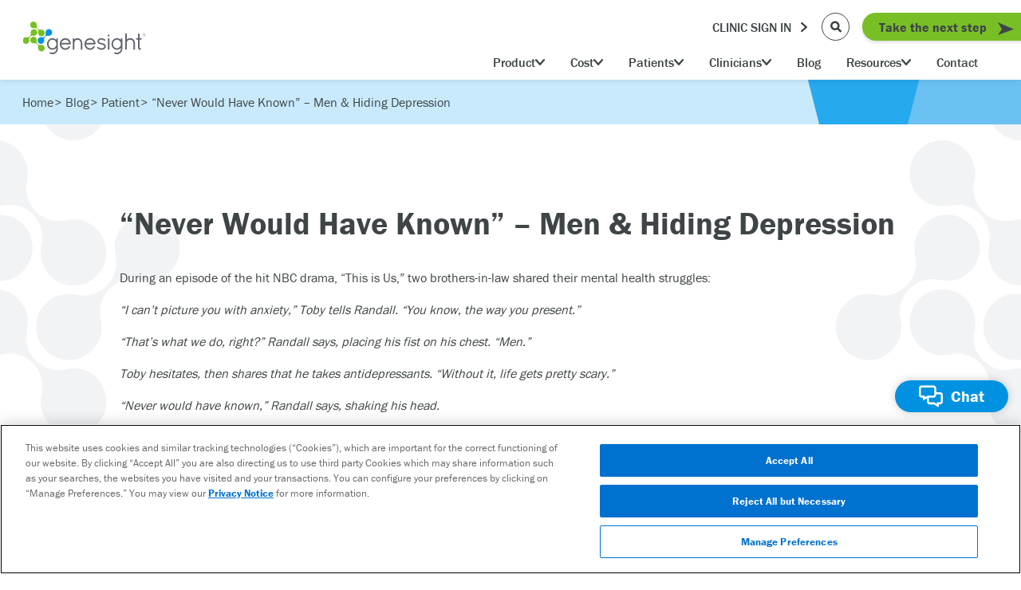

--- FILE ---
content_type: text/html; charset=UTF-8
request_url: https://genesight.com/blog/patient/never-would-have-known-men-hiding-depression/
body_size: 34340
content:
<!doctype html>
<html lang="en-US" prefix="og: http://ogp.me/ns#">
    <head>
  <meta charset="utf-8">
  <meta http-equiv="x-ua-compatible" content="ie=edge">
  <meta name="viewport" content="width=device-width, initial-scale=1, shrink-to-fit=no">
    

   
<meta name='robots' content='max-image-preview:large' />
	<style>img:is([sizes="auto" i], [sizes^="auto," i]) { contain-intrinsic-size: 3000px 1500px }</style>
	
<!-- This site is optimized with the Yoast SEO Premium plugin v2.3.4 - https://yoast.com/wordpress/plugins/seo/ -->
<title>“Never Would Have Known” – Men &amp; Hiding Depression | GeneSight</title>
<meta name="description" content="Men are often reluctant to share their mental health struggles – including depression. Reasons for hiding their depression include stigma, how they may be perceived, and others. However, by eliminating the stigma and talking about their depression, men can seek the help they need to get the proper diagnosis and appropriate treatment."/>
<link rel="canonical" href="https://genesight.com/blog/patient/never-would-have-known-men-hiding-depression/" />
<meta property="og:locale" content="en_US" />
<meta property="og:type" content="article" />
<meta property="og:title" content="“Never Would Have Known” – Men &amp; Hiding Depression | GeneSight" />
<meta property="og:description" content="Men are often reluctant to share their mental health struggles – including depression. Reasons for hiding their depression include stigma, how they may be perceived, and others. However, by eliminating the stigma and talking about their depression, men can seek the help they need to get the proper diagnosis and appropriate treatment." />
<meta property="og:url" content="https://genesight.com/blog/patient/never-would-have-known-men-hiding-depression/" />
<meta property="og:site_name" content="GeneSight" />
<meta property="article:section" content="Patient" />
<meta property="article:published_time" content="2019-06-18T17:52:09-04:00" />
<meta property="article:modified_time" content="2024-11-13T17:14:49-05:00" />
<meta property="og:updated_time" content="2024-11-13T17:14:49-05:00" />
<meta property="og:image" content="https://genesight.com/wp-content/uploads/2017/05/two-men-sitting-on-bench.jpg" />
<meta name="twitter:card" content="summary"/>
<meta name="twitter:description" content="Men are often reluctant to share their mental health struggles – including depression. Reasons for hiding their depression include stigma, how they may be perceived, and others. However, by eliminating the stigma and talking about their depression, men can seek the help they need to get the proper diagnosis and appropriate treatment."/>
<meta name="twitter:title" content="“Never Would Have Known” – Men &amp; Hiding Depression | GeneSight"/>
<meta name="twitter:domain" content="GeneSight"/>
<meta name="twitter:image:src" content="https://genesight.com/wp-content/uploads/2017/05/two-men-sitting-on-bench.jpg"/>
<!-- / Yoast SEO Premium plugin. -->

<link rel='dns-prefetch' href='//use.typekit.net' />
<link rel='stylesheet' id='wp-block-library-css' href='https://genesight.com/wp-includes/css/dist/block-library/style.min.css?ver=6.8.3' type='text/css' media='all' />
<style id='classic-theme-styles-inline-css' type='text/css'>
/*! This file is auto-generated */
.wp-block-button__link{color:#fff;background-color:#32373c;border-radius:9999px;box-shadow:none;text-decoration:none;padding:calc(.667em + 2px) calc(1.333em + 2px);font-size:1.125em}.wp-block-file__button{background:#32373c;color:#fff;text-decoration:none}
</style>
<style id='global-styles-inline-css' type='text/css'>
:root{--wp--preset--aspect-ratio--square: 1;--wp--preset--aspect-ratio--4-3: 4/3;--wp--preset--aspect-ratio--3-4: 3/4;--wp--preset--aspect-ratio--3-2: 3/2;--wp--preset--aspect-ratio--2-3: 2/3;--wp--preset--aspect-ratio--16-9: 16/9;--wp--preset--aspect-ratio--9-16: 9/16;--wp--preset--color--black: #000000;--wp--preset--color--cyan-bluish-gray: #abb8c3;--wp--preset--color--white: #ffffff;--wp--preset--color--pale-pink: #f78da7;--wp--preset--color--vivid-red: #cf2e2e;--wp--preset--color--luminous-vivid-orange: #ff6900;--wp--preset--color--luminous-vivid-amber: #fcb900;--wp--preset--color--light-green-cyan: #7bdcb5;--wp--preset--color--vivid-green-cyan: #00d084;--wp--preset--color--pale-cyan-blue: #8ed1fc;--wp--preset--color--vivid-cyan-blue: #0693e3;--wp--preset--color--vivid-purple: #9b51e0;--wp--preset--gradient--vivid-cyan-blue-to-vivid-purple: linear-gradient(135deg,rgba(6,147,227,1) 0%,rgb(155,81,224) 100%);--wp--preset--gradient--light-green-cyan-to-vivid-green-cyan: linear-gradient(135deg,rgb(122,220,180) 0%,rgb(0,208,130) 100%);--wp--preset--gradient--luminous-vivid-amber-to-luminous-vivid-orange: linear-gradient(135deg,rgba(252,185,0,1) 0%,rgba(255,105,0,1) 100%);--wp--preset--gradient--luminous-vivid-orange-to-vivid-red: linear-gradient(135deg,rgba(255,105,0,1) 0%,rgb(207,46,46) 100%);--wp--preset--gradient--very-light-gray-to-cyan-bluish-gray: linear-gradient(135deg,rgb(238,238,238) 0%,rgb(169,184,195) 100%);--wp--preset--gradient--cool-to-warm-spectrum: linear-gradient(135deg,rgb(74,234,220) 0%,rgb(151,120,209) 20%,rgb(207,42,186) 40%,rgb(238,44,130) 60%,rgb(251,105,98) 80%,rgb(254,248,76) 100%);--wp--preset--gradient--blush-light-purple: linear-gradient(135deg,rgb(255,206,236) 0%,rgb(152,150,240) 100%);--wp--preset--gradient--blush-bordeaux: linear-gradient(135deg,rgb(254,205,165) 0%,rgb(254,45,45) 50%,rgb(107,0,62) 100%);--wp--preset--gradient--luminous-dusk: linear-gradient(135deg,rgb(255,203,112) 0%,rgb(199,81,192) 50%,rgb(65,88,208) 100%);--wp--preset--gradient--pale-ocean: linear-gradient(135deg,rgb(255,245,203) 0%,rgb(182,227,212) 50%,rgb(51,167,181) 100%);--wp--preset--gradient--electric-grass: linear-gradient(135deg,rgb(202,248,128) 0%,rgb(113,206,126) 100%);--wp--preset--gradient--midnight: linear-gradient(135deg,rgb(2,3,129) 0%,rgb(40,116,252) 100%);--wp--preset--font-size--small: 13px;--wp--preset--font-size--medium: 20px;--wp--preset--font-size--large: 36px;--wp--preset--font-size--x-large: 42px;--wp--preset--spacing--20: 0.44rem;--wp--preset--spacing--30: 0.67rem;--wp--preset--spacing--40: 1rem;--wp--preset--spacing--50: 1.5rem;--wp--preset--spacing--60: 2.25rem;--wp--preset--spacing--70: 3.38rem;--wp--preset--spacing--80: 5.06rem;--wp--preset--shadow--natural: 6px 6px 9px rgba(0, 0, 0, 0.2);--wp--preset--shadow--deep: 12px 12px 50px rgba(0, 0, 0, 0.4);--wp--preset--shadow--sharp: 6px 6px 0px rgba(0, 0, 0, 0.2);--wp--preset--shadow--outlined: 6px 6px 0px -3px rgba(255, 255, 255, 1), 6px 6px rgba(0, 0, 0, 1);--wp--preset--shadow--crisp: 6px 6px 0px rgba(0, 0, 0, 1);}:where(.is-layout-flex){gap: 0.5em;}:where(.is-layout-grid){gap: 0.5em;}body .is-layout-flex{display: flex;}.is-layout-flex{flex-wrap: wrap;align-items: center;}.is-layout-flex > :is(*, div){margin: 0;}body .is-layout-grid{display: grid;}.is-layout-grid > :is(*, div){margin: 0;}:where(.wp-block-columns.is-layout-flex){gap: 2em;}:where(.wp-block-columns.is-layout-grid){gap: 2em;}:where(.wp-block-post-template.is-layout-flex){gap: 1.25em;}:where(.wp-block-post-template.is-layout-grid){gap: 1.25em;}.has-black-color{color: var(--wp--preset--color--black) !important;}.has-cyan-bluish-gray-color{color: var(--wp--preset--color--cyan-bluish-gray) !important;}.has-white-color{color: var(--wp--preset--color--white) !important;}.has-pale-pink-color{color: var(--wp--preset--color--pale-pink) !important;}.has-vivid-red-color{color: var(--wp--preset--color--vivid-red) !important;}.has-luminous-vivid-orange-color{color: var(--wp--preset--color--luminous-vivid-orange) !important;}.has-luminous-vivid-amber-color{color: var(--wp--preset--color--luminous-vivid-amber) !important;}.has-light-green-cyan-color{color: var(--wp--preset--color--light-green-cyan) !important;}.has-vivid-green-cyan-color{color: var(--wp--preset--color--vivid-green-cyan) !important;}.has-pale-cyan-blue-color{color: var(--wp--preset--color--pale-cyan-blue) !important;}.has-vivid-cyan-blue-color{color: var(--wp--preset--color--vivid-cyan-blue) !important;}.has-vivid-purple-color{color: var(--wp--preset--color--vivid-purple) !important;}.has-black-background-color{background-color: var(--wp--preset--color--black) !important;}.has-cyan-bluish-gray-background-color{background-color: var(--wp--preset--color--cyan-bluish-gray) !important;}.has-white-background-color{background-color: var(--wp--preset--color--white) !important;}.has-pale-pink-background-color{background-color: var(--wp--preset--color--pale-pink) !important;}.has-vivid-red-background-color{background-color: var(--wp--preset--color--vivid-red) !important;}.has-luminous-vivid-orange-background-color{background-color: var(--wp--preset--color--luminous-vivid-orange) !important;}.has-luminous-vivid-amber-background-color{background-color: var(--wp--preset--color--luminous-vivid-amber) !important;}.has-light-green-cyan-background-color{background-color: var(--wp--preset--color--light-green-cyan) !important;}.has-vivid-green-cyan-background-color{background-color: var(--wp--preset--color--vivid-green-cyan) !important;}.has-pale-cyan-blue-background-color{background-color: var(--wp--preset--color--pale-cyan-blue) !important;}.has-vivid-cyan-blue-background-color{background-color: var(--wp--preset--color--vivid-cyan-blue) !important;}.has-vivid-purple-background-color{background-color: var(--wp--preset--color--vivid-purple) !important;}.has-black-border-color{border-color: var(--wp--preset--color--black) !important;}.has-cyan-bluish-gray-border-color{border-color: var(--wp--preset--color--cyan-bluish-gray) !important;}.has-white-border-color{border-color: var(--wp--preset--color--white) !important;}.has-pale-pink-border-color{border-color: var(--wp--preset--color--pale-pink) !important;}.has-vivid-red-border-color{border-color: var(--wp--preset--color--vivid-red) !important;}.has-luminous-vivid-orange-border-color{border-color: var(--wp--preset--color--luminous-vivid-orange) !important;}.has-luminous-vivid-amber-border-color{border-color: var(--wp--preset--color--luminous-vivid-amber) !important;}.has-light-green-cyan-border-color{border-color: var(--wp--preset--color--light-green-cyan) !important;}.has-vivid-green-cyan-border-color{border-color: var(--wp--preset--color--vivid-green-cyan) !important;}.has-pale-cyan-blue-border-color{border-color: var(--wp--preset--color--pale-cyan-blue) !important;}.has-vivid-cyan-blue-border-color{border-color: var(--wp--preset--color--vivid-cyan-blue) !important;}.has-vivid-purple-border-color{border-color: var(--wp--preset--color--vivid-purple) !important;}.has-vivid-cyan-blue-to-vivid-purple-gradient-background{background: var(--wp--preset--gradient--vivid-cyan-blue-to-vivid-purple) !important;}.has-light-green-cyan-to-vivid-green-cyan-gradient-background{background: var(--wp--preset--gradient--light-green-cyan-to-vivid-green-cyan) !important;}.has-luminous-vivid-amber-to-luminous-vivid-orange-gradient-background{background: var(--wp--preset--gradient--luminous-vivid-amber-to-luminous-vivid-orange) !important;}.has-luminous-vivid-orange-to-vivid-red-gradient-background{background: var(--wp--preset--gradient--luminous-vivid-orange-to-vivid-red) !important;}.has-very-light-gray-to-cyan-bluish-gray-gradient-background{background: var(--wp--preset--gradient--very-light-gray-to-cyan-bluish-gray) !important;}.has-cool-to-warm-spectrum-gradient-background{background: var(--wp--preset--gradient--cool-to-warm-spectrum) !important;}.has-blush-light-purple-gradient-background{background: var(--wp--preset--gradient--blush-light-purple) !important;}.has-blush-bordeaux-gradient-background{background: var(--wp--preset--gradient--blush-bordeaux) !important;}.has-luminous-dusk-gradient-background{background: var(--wp--preset--gradient--luminous-dusk) !important;}.has-pale-ocean-gradient-background{background: var(--wp--preset--gradient--pale-ocean) !important;}.has-electric-grass-gradient-background{background: var(--wp--preset--gradient--electric-grass) !important;}.has-midnight-gradient-background{background: var(--wp--preset--gradient--midnight) !important;}.has-small-font-size{font-size: var(--wp--preset--font-size--small) !important;}.has-medium-font-size{font-size: var(--wp--preset--font-size--medium) !important;}.has-large-font-size{font-size: var(--wp--preset--font-size--large) !important;}.has-x-large-font-size{font-size: var(--wp--preset--font-size--x-large) !important;}
:where(.wp-block-post-template.is-layout-flex){gap: 1.25em;}:where(.wp-block-post-template.is-layout-grid){gap: 1.25em;}
:where(.wp-block-columns.is-layout-flex){gap: 2em;}:where(.wp-block-columns.is-layout-grid){gap: 2em;}
:root :where(.wp-block-pullquote){font-size: 1.5em;line-height: 1.6;}
</style>
<link rel='stylesheet' id='bcct_style-css' href='https://genesight.com/wp-content/plugins/better-click-to-tweet/assets/css/styles.css?ver=3.0' type='text/css' media='all' />
<link rel='stylesheet' id='ctt-css' href='https://genesight.com/wp-content/plugins/click-to-tweet/css/ctt-module-design.css?ver=6.8.3' type='text/css' media='all' />
<link rel='stylesheet' id='wp-polls-css' href='https://genesight.com/wp-content/plugins/wp-polls/polls-css.css?ver=2.77.3' type='text/css' media='all' />
<style id='wp-polls-inline-css' type='text/css'>
.wp-polls .pollbar {
	margin: 1px;
	font-size: 6px;
	line-height: 8px;
	height: 8px;
	background: #7cbe4b;
	border: 1px solid #c8c8c8;
}

</style>
<link rel='stylesheet' id='typekit-css' href='https://use.typekit.net/uzs0mhr.css?ver=6.8.3' type='text/css' media='all' />
<link rel='stylesheet' id='sage/main.css-css' href='https://genesight.com/wp-content/themes/sage-theme/dist/styles/main.css?ver=6.8.3' type='text/css' media='all' />
<link rel='stylesheet' id='sage/customizations.css-css' href='https://genesight.com/wp-content/themes/sage-theme/customizations.css?ver=6.8.3' type='text/css' media='all' />
<script type="text/javascript" src="https://genesight.com/wp-includes/js/jquery/jquery.min.js?ver=3.7.1" id="jquery-core-js"></script>
<script type="text/javascript" src="https://genesight.com/wp-includes/js/jquery/jquery-migrate.min.js?ver=3.4.1" id="jquery-migrate-js"></script>
<script type="text/javascript" id="sage/main.js-js-extra">
/* <![CDATA[ */
var sageScriptVars = {"root":"https:\/\/genesight.com\/wp-json\/","nonce":"a7653c05c4","ajax_url":"https:\/\/genesight.com\/wp-admin\/admin-ajax.php"};
/* ]]> */
</script>
<script type="text/javascript" src="https://genesight.com/wp-content/themes/sage-theme/dist/scripts/main.js" id="sage/main.js-js"></script>
<link rel="https://api.w.org/" href="https://genesight.com/wp-json/" /><link rel="alternate" title="JSON" type="application/json" href="https://genesight.com/wp-json/wp/v2/posts/12031" /><link rel="EditURI" type="application/rsd+xml" title="RSD" href="https://genesight.com/xmlrpc.php?rsd" />
<link rel='shortlink' href='https://genesight.com/?p=12031' />
<link rel="alternate" title="oEmbed (JSON)" type="application/json+oembed" href="https://genesight.com/wp-json/oembed/1.0/embed?url=https%3A%2F%2Fgenesight.com%2Fblog%2Fpatient%2Fnever-would-have-known-men-hiding-depression%2F" />
<link rel="alternate" title="oEmbed (XML)" type="text/xml+oembed" href="https://genesight.com/wp-json/oembed/1.0/embed?url=https%3A%2F%2Fgenesight.com%2Fblog%2Fpatient%2Fnever-would-have-known-men-hiding-depression%2F&#038;format=xml" />
<!-- Page hiding snippet (recommended) -->
<!--
<style>.async-hide { opacity: 0 !important} </style>
<script>
(function(a,s,y,n,c,h,i,d,e){s.className+=' '+y;
h.end=i=function(){s.className=s.className.replace(RegExp(' ?'+y),'')};
(a[n]=a[n]||[]).hide=h;setTimeout(function(){i();h.end=null},c);
})(window,document.documentElement,'async-hide','dataLayer',4000,{'GTM-TFSF32':true});
</script>
--><style type="text/css">.recentcomments a{display:inline !important;padding:0 !important;margin:0 !important;}</style>		<style type="text/css" id="wp-custom-css">
			

/* active border limit on mobile */
@media screen and (max-width:500px) {
	
ul.tab-nav.has-active-border.uk-flex {
    flex-wrap: nowrap;
    overflow-x: scroll;
    overflow-y: hidden;
    scroll-snap-align: start;
    scroll-snap-type: x mandatory;
}

ul.tab-nav.has-active-border.uk-flex .active-border {
    display: none;
}

ul.tab-nav.has-active-border.uk-flex li {
    scroll-snap-align: center;
}

.tab-nav.has-active-border li a {
    letter-spacing: 0.5px;
}
}


.smaller-caps {
    font-size: 0.8em;
}
.postid-22022 .reviewed-by {
    display: none;
}
div#ot-sdk-btn-floating {
    display: none;
}
#discussion-app .formpage .user-med-name span.input-option button {
	border: unset;
}
.single.single-post.post-template-default blockquote p {
    font-size: 16px;
}

/* ************************* */
/* blog post styling added March 2025 -- JG */
img.no-shadow {
    box-shadow: none !important;
}
body.single-post .explanation {
    border-left: 2px solid #00aaea;
    padding-left: 10px;
}
    body.single-post .clinical-considerations .l-section-h.i-cf {
        padding-top: 0 !important;
    }

    body.single-post .clinical-consideration {
        font-size: 0.8em;
    }

    body.single-post .clinical-consideration.explanation {
        border-left: 2px solid #00aaea;
        padding-left: 10px;
    }

    body.single-post .consideration-row {
        margin-bottom: 20px !important;
    }

    body.single-post .green-call-out {
        color: #7ac142;
        font-size: 1.1em;
        padding: 20px;
        border: 1px solid #71c142;
        border-radius: 20px;
    }

    body.single-post .gdi-copy {
        font-size: 0.8em;
    }

    body.single-post .gdi-copy .green-call-out {
        font-size: 1.1em;
    }

    body.single-post .green-label, .yellow-label, .red-label, .gray-label {
        padding: 3px 5px 2px 0;
        font-weight: 600;
        width: 270px;
        margin-bottom: 20px !important;
    }

    body.single-post .green-label {
        border-bottom: 8px solid #85ba55;
    }

    body.single-post .yellow-label {
        border-bottom: 8px solid #f6ce3e;
    }

    body.single-post .red-label {
        border-bottom: 8px solid #ef3742;
    }

    body.single-post .gray-label {
        border-bottom: 8px solid #a4a9ad;
    }

    body.single-post .gene-icon {
        color: #fff;
        border-radius: 50%;
        width: 35px;
    box-sizing: border-box;
        padding: 3px 4px;
        display: inline-block;
        font-weight: bold;
        float: right;
    }

    body.single-post .pk-icon {
        color: #e77438;
        border: 3px solid #e77438;
    }

    body.single-post .pd-icon {
        color: #5ca6e3;
        border: 3px solid #5ca6e3;
    }

    body.single-post .addtl-icon {
        color: #000;
        border: 3px solid #000;
        font-size: 1.1em;
        padding: 0 5px 3px 9px;
    }

    body.single-post .gene-title {
        display: inline-block;
        margin-left: 8px;
        font-size: 1.1em;
        padding-top: 7px;
    }

    body.single-post .pk-title {
        color: #e77438;
    }

    body.single-post .pd-title {
        color: #5ca6e3;
    }

    body.single-post .addtl-title {
        color: #000;
    }

    body.single-post .pk-block {
        border-bottom: 6px solid #e77438;
        padding-bottom: 9px;
    }

    body.single-post .pd-block {
        border-bottom: 6px solid #5ca6e3;
        padding-bottom: 9px;
    }

    body.single-post .addtl-block {
        border-bottom: 6px solid #000;
        padding-bottom: 9px;
    }



/* ************************* */
/* blog post styling added March 2025 */
body.single-post .entry-content img {
	box-shadow:  0px 2px 8px rgba(0, 0, 0, 0.3);
}
body.single-post .entry-content img.no-border {
	box-shadow: none !important;
}
body.single-post .entry-content img.alignnone {
	max-width: 75%;
	margin-right: auto !important;
	margin-left: auto !important;
}
/*body.single-post h1 {
	text-align:center;
}*/
body.single-post .theme-accent-double {
	background-repeat: repeat-y;
}

@media(min-width: 960px) {
	ul.label-list.label-list-behind-image li {
			z-index: -1;
			position: relative;
	}

	ul.label-list.label-list-behind-image li:after {
			background: #3f4547;
			content: '';
			top: 0;
			bottom: 0;
			left: calc(100% - 20px);
			width: 88px;
			position: absolute;
	}
	footer .main-footer-nav { margin-bottom: 20px !important; }
}
ol.references li {
    margin: 0;
}

body.page-id-18932 .layout-hero li.g-breadcrumbs-item a {
    color: #3F4547 !important;
}

@media(max-width: 959px) {
	body.page-id-18932 .layout-hero .breadcrumbs.uk-link-reset {
    margin-top: 20px;
	}
}
@media(max-width: 500px) 
    #cost-calc-wrapper {
        position: relative;
        bottom: 0 !important;
    }
}

body.page-wip-index .page-header {
	background: $global-purple;
	padding-top: 160px !important;
}

body.page-wip-index span.not-crawlable,
body.page-wip-index span.crawlable {
	height: 20px;
	width: 20px;
	display: inline-block;
	margin-right: 10px;
	border-radius: 50%;
}

body.page-wip-index span.not-crawlable { background: radial-gradient(#d90101, transparent) }

body.page-wip-index span.crawlable { background: radial-gradient(#00d901, transparent) }
}		</style>
		
    <link rel="preload" href="https://use.typekit.net/uzs0mhr.css" as="style" type="text/css" crossorigin="anonymous">
    


</head>
    
    <!-- Tech: Maze snippet, 10/27/23 -->

<!-- Tech: Optimizely -->
     <script class="optanon-category-C0001" src="https://cdn.optimizely.com/js/20936640092.js"></script>
<script class="optanon-category-C0001" >
    window.optimizely = window.optimizely || [];
    window.optimizely.push({type: "holdEvents"});
</script>

    <!-- Tech: Consent defaults -->
<script>
    window.dataLayer = window.dataLayer || [];
    function gtag(){dataLayer.push(arguments);}

    if (document.cookie.indexOf("OptanonConsent") !== -1) {
        var consentCookie = document.cookie.split('; ').find(cookie => cookie.startsWith('OptanonConsent='));
        var consentPairs = consentCookie.split('&');
        for (var i = 0; i < consentPairs.length; i++) {
            var pair = consentPairs[i].split('=');
            var key = pair[0];
            var value = decodeURIComponent(pair[1]);
            if (key === "groups") {
                gtag('consent', 'default', {
                    'wait_for_update': 1000,
                    'ad_storage': value.indexOf('C0004:1') !== -1 ? 'granted' : 'denied',
                    'ad_personalization': value.indexOf('C0002:1') !== -1 ? 'granted' : 'denied',
                    'ad_user_data': value.indexOf('C0002:1') !== -1 ? 'granted' : 'denied',
                    'analytics_storage': value.indexOf('C0002:1') !== -1 ? 'granted' : 'denied',
                    'functionality_storage': value.indexOf('C0003:1') !== -1 ? 'granted' : 'denied',
                    'personalization_storage': value.indexOf('C0005:1') !== -1 ? 'granted' : 'denied',
                    'security_storage': 'granted'
                });
                console.log('ad_storage:', value.indexOf('C0002:1') !== -1 ? 'granted' : 'denied');
                console.log('ad_personalization:', value.indexOf('C0002:1') !== -1 ? 'granted' : 'denied');
                console.log('ad_user_data:', value.indexOf('C0002:1') !== -1 ? 'granted' : 'denied');
                console.log('analytics_storage:', value.indexOf('C0002:1') !== -1 ? 'granted' : 'denied');
                console.log('functionality_storage:', value.indexOf('C0003:1') !== -1 ? 'granted' : 'denied');
                console.log('personalization_storage:', value.indexOf('C0005:1') !== -1 ? 'granted' : 'denied');
                break;
            }
        }

    } else {
        // gtag('consent', 'default', {
        //     'region': ['US', 'US-CA'],
        //     'ad_storage': 'granted',
        //     'analytics_storage': 'granted',
        //     'functionality_storage': 'granted',
        //     'personalization_storage': 'granted',
        //     'security_storage': 'granted',
        //     'wait_for_update': 1000,
        // });

        gtag('consent', 'default', {
            'ad_storage': 'denied',
            'ad_personalization': 'denied',
            'ad_user_data': 'denied',
            'analytics_storage': 'denied',
            'functionality_storage': 'denied',
            'personalization_storage': 'denied',
            'security_storage': 'granted',
            'wait_for_update': 1000
        });
    }
</script>


<!-- Tech: OneTrust Cookies Consent Notice start -->
<!-- OneTrust Cookies Consent Notice start -->
<!--<script src="https://cdn.cookielaw.org/scripttemplates/otSDKStub.js" type="text/javascript" charset="UTF-8" data-domain-script="84c41d51-7600-4e91-abb3-c0093c55135a" ></script>-->
<script type="text/javascript">
    function OptanonWrapper() {

        OneTrust.OnConsentChanged(function(e) {
            if(e.detail.length > 0) {
                if(e.detail.includes('C0002') === false) {
                    window._uxa = window._uxa || [];
                    window._uxa.push(["optout"]);
                    console.log('_uxa optout');
                }
                if(e.detail.includes('C0004') === false) {
                    if(typeof fbq !== 'undefined') {
                        fbq('consent', 'revoke');
                        console.log('revoked fbq consent');
                    }
                }
            }
        });

        if(typeof OptanonWrapperCount == "undefined"){
            otGetInitialGrps();
        }

        otDeleteCookie(otIniGrps);

        function otGetInitialGrps(){
            OptanonWrapperCount = '';
            otIniGrps = OnetrustActiveGroups;
        }

        function otDeleteCookie(iniOptGrpId){
            var otDomainGrps = JSON.parse(JSON.stringify(Optanon.GetDomainData().Groups));
            var otDeletedGrpIds = otGetInactiveId(iniOptGrpId, OnetrustActiveGroups);
            if(otDeletedGrpIds.length != 0 && otDomainGrps.length !=0){
                for(var i=0; i < otDomainGrps.length; i++){
                    if(otDomainGrps[i]['CustomGroupId'] != '' && otDeletedGrpIds.includes(otDomainGrps[i]['CustomGroupId'])){
                        for(var j=0; j < otDomainGrps[i]['Cookies'].length; j++){
                            eraseCookie(otDomainGrps[i]['Cookies'][j]['Name']);
                        }
                    }

                    if(otDomainGrps[i]['Hosts'].length != 0){
                        for(var j=0; j < otDomainGrps[i]['Hosts'].length; j++){
                            if(otDeletedGrpIds.includes(otDomainGrps[i]['Hosts'][j]['HostId']) && otDomainGrps[i]['Hosts'][j]['Cookies'].length !=0){
                                for(var k=0; k < otDomainGrps[i]['Hosts'][j]['Cookies'].length; k++){
                                    eraseCookie(otDomainGrps[i]['Hosts'][j]['Cookies'][k]['Name']);
                                }
                            }
                        }
                    }
                }
            }
            otGetInitialGrps();
        }

        function otGetInactiveId(customIniId, otActiveGrp){
            customIniId = customIniId.split(",");
            customIniId = customIniId.filter(Boolean);
            otActiveGrp = otActiveGrp.split(",");
            otActiveGrp = otActiveGrp.filter(Boolean);

            var result=[];
            for (var i=0; i < customIniId.length; i++){
                if ( otActiveGrp.indexOf(customIniId[i]) <= -1 ){
                    result.push(customIniId[i]);
                }
            }
            return result;
        }

        function eraseCookie(name) {

            var domainName = window.location.hostname;
            document.cookie = name+'=; Max-Age=-99999999; Path=/; Domain='+ domainName;
            document.cookie = name+'=; Max-Age=-99999999; Path=/; Domain=.'+ domainName;
            document.cookie = name+'=; Max-Age=-99999999; Path=/;';

            var i=0,p=domainName.split('.');
            if(p.length > 1){
                while(i<(p.length-1)){
                    if(i==0){
                        domain = p.slice(-1-(++i)).join('.');
                        document.cookie = name+"=; Max-Age=-99999999; Path=/; Domain="+domain+";";
                        document.cookie = name+"=; Max-Age=-99999999; Path=/; Domain=."+domain+";";
                        break;
                    }
                }
            }

            localStorage.removeItem(name);
            pathArray = window.location.pathname.split('/');
            for (var i=0; i < pathArray.length; i++){
                if (pathArray[i]){
                    var currentPath = pathArray.slice(0,i+1).join('/');
                    document.cookie = name+'=; Max-Age=-99999999; Path=' + currentPath + ';Domain='+ domainName;
                    document.cookie = name+'=; Max-Age=-99999999; Path=' + currentPath + ';';
                    document.cookie = name+'=; Max-Age=-99999999; Path=' + currentPath + '/;Domain='+ domainName;
                    document.cookie = name+'=; Max-Age=-99999999; Path=' + currentPath + '/;';
                }
            }
        }

    }
</script>
<!-- OneTrugit st Cookies Consent Notice end -->


<!-- Tech: Google Tag Manager -->
<script>(function(w,d,s,l,i){w[l]=w[l]||[];w[l].push({'gtm.start':
            new Date().getTime(),event:'gtm.js'});var f=d.getElementsByTagName(s)[0],
        j=d.createElement(s),dl=l!='dataLayer'?'&l='+l:'';j.setAttribute('class','optanon-category-C0001');j.async=true;j.src=
        'https://www.googletagmanager.com/gtm.js?id='+i+dl;f.parentNode.insertBefore(j,f);
    })(window,document,'script','dataLayer','GTM-TFSF32');</script>
    <!-- End Google Tag Manager -->

<!-- Tech: Cookie library for Find a Provider (no longer needed)  -->
<!---->




    <body class="wp-singular post-template-default single single-post postid-12031 single-format-standard wp-theme-sage-theme never-would-have-known-men-hiding-depression app-data index-data singular-data single-data single-post-data single-post-never-would-have-known-men-hiding-depression-data has-form" itemscope itemtype="https://schema.org/WebPage">
        

                    <!-- Google Tag Manager (noscript) -->
        <noscript><iframe src="https://www.googletagmanager.com/ns.html?id=GTM-TFSF32"
                          height="0" width="0" style="display:none;visibility:hidden"></iframe></noscript>
        <!-- End Google Tag Manager (noscript) -->
        

        
        

                        <header id="site-header-3" class="header sub-site-id-1">

    

            <div class="sticky-placeholder" style="height: 86px"></div>
        
        <div class="header-nav uk-box-shadow-small uk-background-default">
            <nav class="primary-nav-simple uk-navbar-container uk-navbar-transparent uk-width-1-1"
                 uk-navbar="offset: 76; delay-hide: 500; mode: click">
                <div class="uk-container  uk-container-large uk-flex-1 uk-flex">
                    <div class="uk-navbar-left uk-width-auto">
                        <div class="uk-navbar-item">
                            <a class="uk-logo site-logo uk-flex sticky" href="/" aria-label="GeneSight - Home">
                                <img src="https://genesight.com/wp-content/uploads/2024/08/GeneSightLogo.svg" uk-svg alt="GeneSight" class="uk-preserve skip-lazy" width="155" height="41">
                            </a>
                        </div>
                    </div>

                    <div class="uk-navbar-right uk-flex-right uk-width-expand">

        <span class="uk-hidden@l"><a class="uk-button-secondary uk-button-small uk-margin-right uk-button" href="/take-the-next-step/">Take the next step</a></span>
        <ul class="main-nav uk-width-auto uk-navbar-nav uk-visible@l uk-padding uk-padding-remove-vertical">

                        <li id="menu-item-11873"  class="menu-item menu-item-type-post_type menu-item-object-page menu-item-has-children menu-item-11873"><a href="https://genesight.com/product/">Product<img src="https://genesight.com/wp-content/uploads/2024/08/chevron-rounded.svg" alt=">" uk-svg></a>
<div class="uk-dropdown uk-box-shadow-hover-xlarge uk-padding-remove"
                     uk-dropdown="animation: uk-animation-slide-top-small; duration: 100; delay-hide: 100;">
                 
<ul class="uk-nav uk-dropdown-nav">
	<li id="menu-item-21468"  class="menu-item menu-item-type-post_type menu-item-object-page menu-item-21468"><a href="https://genesight.com/product/">Overview</a></li>
	<li id="menu-item-21520"  class="menu-item menu-item-type-custom menu-item-object-custom menu-item-21520"><a href="/genesight-at-home/">GeneSight<sup>®</sup> at Home</a></li>
</ul>
</li>
<li id="menu-item-18620"  class="menu-item menu-item-type-post_type menu-item-object-page menu-item-has-children menu-item-18620"><a href="https://genesight.com/cost/">Cost<img src="https://genesight.com/wp-content/uploads/2024/08/chevron-rounded.svg" alt=">" uk-svg></a>
<div class="uk-dropdown uk-box-shadow-hover-xlarge uk-padding-remove"
                     uk-dropdown="animation: uk-animation-slide-top-small; duration: 100; delay-hide: 100;">
                 
<ul class="uk-nav uk-dropdown-nav">
	<li id="menu-item-22577"  class="menu-item menu-item-type-custom menu-item-object-custom menu-item-22577"><a href="/cost/">Cost Overview</a></li>
	<li id="menu-item-22578"  class="menu-item menu-item-type-custom menu-item-object-custom menu-item-22578"><a href="/cost/#cost-promise">Cost Estimator</a></li>
</ul>
</li>
<li id="menu-item-16459"  class="menu-item menu-item-type-post_type menu-item-object-page menu-item-has-children menu-item-16459"><a href="https://genesight.com/for-patients/">Patients<img src="https://genesight.com/wp-content/uploads/2024/08/chevron-rounded.svg" alt=">" uk-svg></a>
<div class="uk-dropdown uk-box-shadow-hover-xlarge uk-padding-remove"
                     uk-dropdown="animation: uk-animation-slide-top-small; duration: 100; delay-hide: 100;">
                 
<ul class="uk-nav uk-dropdown-nav">
	<li id="menu-item-16443"  class="menu-item menu-item-type-post_type menu-item-object-page menu-item-16443"><a href="https://genesight.com/for-patients/">GeneSight Overview</a></li>
	<li id="menu-item-17030"  class="menu-item menu-item-type-post_type menu-item-object-page menu-item-17030"><a href="https://genesight.com/find-a-provider/">Find a Provider</a></li>
	<li id="menu-item-21505"  class="menu-item menu-item-type-post_type menu-item-object-page menu-item-21505"><a href="https://genesight.com/for-patients/genesight-discussion-guide/">GeneSight Discussion Guide</a></li>
	<li id="menu-item-11312"  class="menu-item menu-item-type-post_type menu-item-object-page menu-item-11312"><a href="https://genesight.com/patient-stories/">GeneSight Patient Stories</a></li>
	<li id="menu-item-18658"  class="menu-item menu-item-type-custom menu-item-object-custom menu-item-18658"><a target="_blank" href="https://myriad.com/cs/patient-record-request-form/">Request My Results</a></li>
</ul>
</li>
<li id="menu-item-16328"  class="menu-item menu-item-type-post_type menu-item-object-page menu-item-has-children menu-item-16328"><a href="https://genesight.com/for-clinicians/">Clinicians<img src="https://genesight.com/wp-content/uploads/2024/08/chevron-rounded.svg" alt=">" uk-svg></a>
<div class="uk-dropdown uk-box-shadow-hover-xlarge uk-padding-remove"
                     uk-dropdown="animation: uk-animation-slide-top-small; duration: 100; delay-hide: 100;">
                 
<ul class="uk-nav uk-dropdown-nav">
	<li id="menu-item-16329"  class="menu-item menu-item-type-post_type menu-item-object-page menu-item-16329"><a href="https://genesight.com/for-clinicians/">GeneSight Overview</a></li>
	<li id="menu-item-13362"  class="menu-item menu-item-type-post_type menu-item-object-page menu-item-13362"><a href="https://genesight.com/for-clinicians/clinical-studies/">Clinical Studies</a></li>
	<li id="menu-item-13368"  class="menu-item menu-item-type-post_type menu-item-object-page menu-item-13368"><a href="https://genesight.com/white-papers/">White Papers</a></li>
	<li id="menu-item-11311"  class="menu-item menu-item-type-post_type menu-item-object-page menu-item-11311"><a href="https://genesight.com/healthcare-provider-stories/">Healthcare Provider Stories</a></li>
	<li id="menu-item-18918"  class="menu-item menu-item-type-post_type menu-item-object-page menu-item-18918"><a href="https://genesight.com/for-clinicians/medical-affairs/">Medical Affairs Team</a></li>
</ul>
</li>
<li id="menu-item-12714"  class="menu-item menu-item-type-post_type menu-item-object-page current_page_parent menu-item-12714"><a href="https://genesight.com/blog/">Blog</a></li>
<li id="menu-item-15718"  class="fullwidth-menu menu-item menu-item-type-post_type menu-item-object-page menu-item-has-children menu-item-15718"><a href="https://genesight.com/resources/">Resources<img src="https://genesight.com/wp-content/uploads/2024/08/chevron-rounded.svg" alt=">" uk-svg></a>
<div class="uk-dropdown large-dropdown uk-box-shadow-hover-xlarge uk-padding-remove uk-width-xlarge"
                    uk-dropdown="animation: uk-animation-slide-top-small; duration: 100; delay-hide: 100; pos: bottom-center;  stretch: true ">
                 
<div class="uk-container uk-container-large">
                    
<ul class="uk-nav uk-dropdown-nav uk-grid uk-grid-small" uk-grid>
	<li id="menu-item-15720"  class="mobile-subheading subnav heading no-underline uk-width-1-2 menu-item menu-item-type-custom menu-item-object-custom menu-item-has-children menu-item-15720"><a href="https://genesight.com/resources/?tab=patient">Patient<img src="https://genesight.com/wp-content/uploads/2024/08/chevron-rounded.svg" alt=">" uk-svg></a>
	<div class="uk-nav-sub-wrapper" >
	<ul class="uk-nav-sub">
		<li id="menu-item-22570"  class="menu-item menu-item-type-custom menu-item-object-custom menu-item-22570"><a href="https://genesight.com/patient-faq/">FAQs</a></li>
		<li id="menu-item-22572"  class="menu-item menu-item-type-custom menu-item-object-custom menu-item-22572"><a href="https://genesight.com/genesight-discussion-guide/">GeneSight Discussion Guide</a></li>
		<li id="menu-item-16720"  class="menu-item menu-item-type-post_type menu-item-object-page menu-item-16720"><a href="https://genesight.com/genetic-insights/">Genetic Insights</a></li>
		<li id="menu-item-22571"  class="menu-item menu-item-type-custom menu-item-object-custom menu-item-22571"><a href="https://genesight.com/cost/#cost-calculator">Cost Estimator</a></li>
	</ul>
</li>
	<li id="menu-item-15719"  class="mobile-subheading subnav heading no-underline uk-width-1-2 menu-item menu-item-type-custom menu-item-object-custom menu-item-has-children menu-item-15719"><a href="https://genesight.com/resources?tab=clinician">Clinician<img src="https://genesight.com/wp-content/uploads/2024/08/chevron-rounded.svg" alt=">" uk-svg></a>
	<div class="uk-nav-sub-wrapper" >
	<ul class="uk-nav-sub">
		<li id="menu-item-22569"  class="menu-item menu-item-type-custom menu-item-object-custom menu-item-22569"><a href="https://genesight.com/clinician-faq/">FAQs</a></li>
		<li id="menu-item-22573"  class="menu-item menu-item-type-custom menu-item-object-custom menu-item-22573"><a href="/wp-content/uploads/2024/11/Clinician-Report-Interpretation-Brochure-new.pdf">Report Interpretation</a></li>
		<li id="menu-item-22574"  class="menu-item menu-item-type-custom menu-item-object-custom menu-item-22574"><a href="https://genesight.com/for-clinicians/medical-affairs/">Free Consultation</a></li>
		<li id="menu-item-22576"  class="menu-item menu-item-type-custom menu-item-object-custom menu-item-22576"><a href="https://genesight.com/resources/educational-videos/">Educational Videos</a></li>
	</ul>
</li>
</ul>
</li>
<li id="menu-item-6842"  class="menu-item menu-item-type-post_type menu-item-object-page menu-item-6842"><a href="https://genesight.com/contact/">Contact</a></li>
                    </ul>

        <div class="uk-hidden@l uk-width-auto search-nav-toggle uk-flex uk-flex-middle">
             
            <a class="uk-navbar-toggle hamburger" uk-toggle href="#offcanvas-nav-2">
                <svg width="22" height="18" viewBox="0 0 22 18" fill="none" xmlns="http://www.w3.org/2000/svg">
                    <path d="M1 2H21" stroke="#63666F" stroke-width="2" stroke-linecap="round"/>
                    <path d="M1 9H21" stroke="#63666F" stroke-width="2" stroke-linecap="round"/>
                    <path d="M1 16H21" stroke="#63666F" stroke-width="2" stroke-linecap="round"/>
                </svg>

                <span class="close">
                    <svg width="20" height="18" viewBox="0 0 20 18" fill="none" xmlns="http://www.w3.org/2000/svg">
                        <path d="M3.00012 16L17.1423 1.8579" stroke="#63666F" stroke-width="2" stroke-linecap="round"/>
                        <path d="M3.00012 1.99997L17.1423 16.1421" stroke="#63666F" stroke-width="2" stroke-linecap="round"/>
                    </svg>
                </span>
            </a>
        </div>

        <div class="uk-flex uk-flex-middle uk-flex-right uk-text-right uk-width-1-1 uk-width-expand@xl  uk-visible@l  ">
            <div class="search-nav-toggle uk-flex uk-flex-middle">
                <a class="uk-visible@l uk-flex uk-flex-middle uk-button-text uk-text-uppercase uk-text-medium" href="https://www.mygenesight.com/" target="_blank"><span>Clinic sign in</span><img class="rotate-90 uk-margin-small-left" src="https://genesight.com/wp-content/uploads/2024/08/chevron-rounded.svg" alt=">" uk-svg></a>
                <div class="icon-wrap search uk-flex">
                    <i class="icon-Search---Magnifying-glass" uk-toggle="target: .search-nav-toggle; animation:uk-animation-fade"></i>
                </div>
                <a class="uk-button-secondary uk-button nav-button uk-visible@l" href="/take-the-next-step/">
                    Take the next step <img class="uk-margin-small-left" src="/wp-content/uploads/2024/08/right-arrow.svg" uk-svg></a>
            </div>


            <div class="nav-overlay search-wrap uk-flex uk-flex-right search-nav-toggle uk-width-expand" hidden>
                <div class="uk-navbar-item uk-padding-remove uk-width-1-1">
                    <form role="search" method="get" class="search-form search-form-2 uk-search uk-search-navbar uk-width-1-1" action="https://genesight.com/">
    <label for="search" class="uk-hidden">Search: </label>
    <input type="search" class="uk-search-input input-group-field search-field"
        id="search"
        aria-label="Search"
       value=""
        placeholder="Search &hellip;" name="s">
        <a><i class="icon-Search---Magnifying-glass"></i></a>
</form>
                    <span uk-icon="icon: close; ratio: 1.25" uk-toggle="target: .search-nav-toggle; animation: uk-animation-fade"></span>
                </div>
            </div>
        </div>
    </div>



                </div>
            </nav>

                    </div>

        <nav id="offcanvas-nav-2" class="uk-offcanvas" uk-offcanvas="overlay: true;mode: none;stack:true;">
        <div class="overlay-div"></div>
        <div class="uk-offcanvas-bar uk-hidden@l">


            <ul class="mobile-nav uk-nav-parent-icon uk-nav"
                uk-nav="duration: 500;">
                <div class="top-nav-items" >
                    <div uk-grid class="uk-grid-small">
                        <div class="uk-width-1-2">
                            <form role="search" method="get" class="search-form search-form-2 uk-search uk-search-navbar uk-width-1-1" action="https://genesight.com/">
    <label for="search" class="uk-hidden">Search: </label>
    <input type="search" class="uk-search-input input-group-field search-field"
        id="search"
        aria-label="Mobile Search"
       value=""
        placeholder="Search &hellip;" name="s">
        <a><i class="icon-Search---Magnifying-glass"></i></a>
</form>
                        </div>
                        <div class="uk-width-1-2">
                            <a class="uk-button uk-button-default uk-width-1-1" href="https://www.mygenesight.com/" target="_blank" rel="noreferrer noopener">Clinic sign in</a>
                        </div>
                    </div>

                </div>

                                    <li  class="uk-parent menu-item menu-item-type-post_type menu-item-object-page menu-item-has-children menu-item-11873"><a  href="https://genesight.com/product/">Product</a>
<ul class="uk-nav-sub">
	<li id="menu-item-21468"  class="menu-item menu-item-type-post_type menu-item-object-page menu-item-21468"><a href="https://genesight.com/product/">Overview</a></a></li>
	<li id="menu-item-21520"  class="menu-item menu-item-type-custom menu-item-object-custom menu-item-21520"><a href="/genesight-at-home/">GeneSight<sup>®</sup> at Home</a></a></li>
</ul>
</li>
<li  class="uk-parent menu-item menu-item-type-post_type menu-item-object-page menu-item-has-children menu-item-18620"><a  href="https://genesight.com/cost/">Cost</a>
<ul class="uk-nav-sub">
	<li id="menu-item-22577"  class="menu-item menu-item-type-custom menu-item-object-custom menu-item-22577"><a href="/cost/">Cost Overview</a></a></li>
	<li id="menu-item-22578"  class="menu-item menu-item-type-custom menu-item-object-custom menu-item-22578"><a href="/cost/#cost-promise">Cost Estimator</a></a></li>
</ul>
</li>
<li  class="uk-parent menu-item menu-item-type-post_type menu-item-object-page menu-item-has-children menu-item-16459"><a  href="https://genesight.com/for-patients/">Patients</a>
<ul class="uk-nav-sub">
	<li id="menu-item-16443"  class="menu-item menu-item-type-post_type menu-item-object-page menu-item-16443"><a href="https://genesight.com/for-patients/">GeneSight Overview</a></a></li>
	<li id="menu-item-17030"  class="menu-item menu-item-type-post_type menu-item-object-page menu-item-17030"><a href="https://genesight.com/find-a-provider/">Find a Provider</a></a></li>
	<li id="menu-item-21505"  class="menu-item menu-item-type-post_type menu-item-object-page menu-item-21505"><a href="https://genesight.com/for-patients/genesight-discussion-guide/">GeneSight Discussion Guide</a></a></li>
	<li id="menu-item-11312"  class="menu-item menu-item-type-post_type menu-item-object-page menu-item-11312"><a href="https://genesight.com/patient-stories/">GeneSight Patient Stories</a></a></li>
	<li id="menu-item-18658"  class="menu-item menu-item-type-custom menu-item-object-custom menu-item-18658"><a target="_blank" href="https://myriad.com/cs/patient-record-request-form/">Request My Results</a></a></li>
</ul>
</li>
<li  class="uk-parent menu-item menu-item-type-post_type menu-item-object-page menu-item-has-children menu-item-16328"><a  href="https://genesight.com/for-clinicians/">Clinicians</a>
<ul class="uk-nav-sub">
	<li id="menu-item-16329"  class="menu-item menu-item-type-post_type menu-item-object-page menu-item-16329"><a href="https://genesight.com/for-clinicians/">GeneSight Overview</a></a></li>
	<li id="menu-item-13362"  class="menu-item menu-item-type-post_type menu-item-object-page menu-item-13362"><a href="https://genesight.com/for-clinicians/clinical-studies/">Clinical Studies</a></a></li>
	<li id="menu-item-13368"  class="menu-item menu-item-type-post_type menu-item-object-page menu-item-13368"><a href="https://genesight.com/white-papers/">White Papers</a></a></li>
	<li id="menu-item-11311"  class="menu-item menu-item-type-post_type menu-item-object-page menu-item-11311"><a href="https://genesight.com/healthcare-provider-stories/">Healthcare Provider Stories</a></a></li>
	<li id="menu-item-18918"  class="menu-item menu-item-type-post_type menu-item-object-page menu-item-18918"><a href="https://genesight.com/for-clinicians/medical-affairs/">Medical Affairs Team</a></a></li>
</ul>
</li>
<li  class="menu-item menu-item-type-post_type menu-item-object-page current_page_parent menu-item-12714"><a href="https://genesight.com/blog/">Blog</a></a></li>
<li  class="uk-parent fullwidth-menu menu-item menu-item-type-post_type menu-item-object-page menu-item-has-children menu-item-15718"><a  href="https://genesight.com/resources/">Resources</a>
<ul class="uk-nav-sub">
	<li id="menu-item-15720"  class="mobile-subheading subnav heading no-underline uk-width-1-2 menu-item menu-item-type-custom menu-item-object-custom menu-item-has-children menu-item-15720"><a href="https://genesight.com/resources/?tab=patient">Patient</a>
	<ul class="uk-nav-sub">
		<li id="menu-item-22570"  class="menu-item menu-item-type-custom menu-item-object-custom menu-item-22570"><a href="https://genesight.com/patient-faq/">FAQs</a></a></li>
		<li id="menu-item-22572"  class="menu-item menu-item-type-custom menu-item-object-custom menu-item-22572"><a href="https://genesight.com/genesight-discussion-guide/">GeneSight Discussion Guide</a></a></li>
		<li id="menu-item-16720"  class="menu-item menu-item-type-post_type menu-item-object-page menu-item-16720"><a href="https://genesight.com/genetic-insights/">Genetic Insights</a></a></li>
		<li id="menu-item-22571"  class="menu-item menu-item-type-custom menu-item-object-custom menu-item-22571"><a href="https://genesight.com/cost/#cost-calculator">Cost Estimator</a></a></li>
	</ul>
</li>
	<li id="menu-item-15719"  class="mobile-subheading subnav heading no-underline uk-width-1-2 menu-item menu-item-type-custom menu-item-object-custom menu-item-has-children menu-item-15719"><a href="https://genesight.com/resources?tab=clinician">Clinician</a>
	<ul class="uk-nav-sub">
		<li id="menu-item-22569"  class="menu-item menu-item-type-custom menu-item-object-custom menu-item-22569"><a href="https://genesight.com/clinician-faq/">FAQs</a></a></li>
		<li id="menu-item-22573"  class="menu-item menu-item-type-custom menu-item-object-custom menu-item-22573"><a href="/wp-content/uploads/2024/11/Clinician-Report-Interpretation-Brochure-new.pdf">Report Interpretation</a></a></li>
		<li id="menu-item-22574"  class="menu-item menu-item-type-custom menu-item-object-custom menu-item-22574"><a href="https://genesight.com/for-clinicians/medical-affairs/">Free Consultation</a></a></li>
		<li id="menu-item-22576"  class="menu-item menu-item-type-custom menu-item-object-custom menu-item-22576"><a href="https://genesight.com/resources/educational-videos/">Educational Videos</a></a></li>
	</ul>
</li>
</ul>
</li>
<li  class="menu-item menu-item-type-post_type menu-item-object-page menu-item-6842"><a href="https://genesight.com/contact/">Contact</a></a></li>
                            </ul>
        </div>
    </nav>





    </header>
            
    <div class="wrap" role="document">
        <div class="content">
            <main id="main" class="main ">
                       <article class="post-12031 post type-post status-publish format-standard has-post-thumbnail hentry category-patient">


    <section class="layout-hero_page uk-section uk-padding-remove-vertical uk-cover-container">


    <img class="uk-visible@m" data-src="https://genesight.com/wp-content/uploads/2024/11/TertiaryHero-mobile-x2-scaled.jpg" data-srcset=https://genesight.com/wp-content/uploads/2024/11/TertiaryHero-mobile-x2-scaled.jpg 2560w, https://genesight.com/wp-content/uploads/2024/11/TertiaryHero-mobile-x2-480x22.jpg 480w, https://genesight.com/wp-content/uploads/2024/11/TertiaryHero-mobile-x2-1280x59.jpg 1280w, https://genesight.com/wp-content/uploads/2024/11/TertiaryHero-mobile-x2-300x14.jpg 300w, https://genesight.com/wp-content/uploads/2024/11/TertiaryHero-mobile-x2-768x35.jpg 768w, https://genesight.com/wp-content/uploads/2024/11/TertiaryHero-mobile-x2-1536x70.jpg 1536w, https://genesight.com/wp-content/uploads/2024/11/TertiaryHero-mobile-x2-2048x94.jpg 2048w alt="" uk-img uk-cover>
    <img class="uk-hidden@m uk-width-1-1" width="" height=""  data-src="https://genesight.com/wp-content/uploads/2024/11/tertiary-hero-blue-mobile.svg" " alt="" uk-img>
    <div class="uk-container uk-container-large uk-position-relative">
        <div class=" uk-padding-small uk-padding-remove-horizontal">
                            <div class="breadcrumbs uk-link-reset ">
    <ol class="g-breadcrumbs separator_ align_leftuk-breadcrumb uk-breadcrumb uk-margin-remove" itemscope itemtype="http://schema.org/BreadcrumbList"><li class="g-breadcrumbs-item" itemprop="itemListElement" itemscope itemtype="http://schema.org/ListItem"><a itemprop="item" href="https://genesight.com/"><span itemprop="name">Home</span></a><meta itemprop="position" content="1"/></li><li class="g-breadcrumbs-item" itemprop="itemListElement" itemscope itemtype="http://schema.org/ListItem"><a itemprop="item" href="/blog"><span itemprop="name">Blog</span></a><meta itemprop="position" content="2"/></li><li class="g-breadcrumbs-item" itemprop="itemListElement" itemscope itemtype="http://schema.org/ListItem"><a itemprop="item" href="/blog/?category=patient"><span itemprop="name">Patient</span></a><meta itemprop="position" content="3"/></li><li class="g-breadcrumbs-item" itemprop="itemListElement" itemscope itemtype="http://schema.org/ListItem"><a itemprop="item" href="https://genesight.com/blog/patient/never-would-have-known-men-hiding-depression/"><span itemprop="name">“Never Would Have Known” – Men &#038; Hiding Depression</span></a><meta itemprop="position" content="4"/></li></ol>
</div>
                    </div>
    </div>
</section>




    <div class="uk-section uk-section-large theme-accent-double">
        <div class="uk-container uk-container-small">

            <div class="post-meta uk-margin-small-bottom">
                
                
                
                
                <h1 class="entry-title" itemprop="headline">“Never Would Have Known” – Men &#038; Hiding Depression</h1>
                


                
                    
                <div class="uk-hidden ">
                        <time class="w-blog-post-meta-date date updated" itemprop="datePublished" datetime="2019-06-18 17:52:09">June 18, 2019</time><span class="w-blog-post-meta-author vcard author hidden"></span><span class="w-blog-post-meta-category"><a href="https://genesight.com/category/blog/patient/" rel="category tag">Patient</a></span>                </div>
            </div>

            <div class="entry-content">
                <p>During an episode of the hit NBC drama, “This is Us,” two brothers-in-law shared their mental health struggles:</p>
<p><em>“I can’t picture you with anxiety,” Toby tells Randall. “You know, the way you present.”</em></p>
<p><em>“That’s what we do, right?” Randall says, placing his fist on his chest. “Men.”</em></p>
<p><em>Toby hesitates, then shares that he takes antidepressants. “Without it, life gets pretty scary.”</em></p>
<p><em>“Never would have known,” Randall says, shaking his head.</em></p>
<p><em>“Yeah, well…,” Toby replies, tapping his fist against his head. “Man.”</em></p>
<p>This rare exchange on a popular primetime television show underscores that men are often reluctant to share their mental health struggles, including depression.</p>
<p><img fetchpriority="high" decoding="async" class="alignleft wp-image-12033 " src="https://genesight.com/wp-content/uploads/2017/05/two-men-sitting-on-bench.jpg" alt="two men of color sitting on a bench discussing depression" width="371" height="247" srcset="https://genesight.com/wp-content/uploads/2017/05/two-men-sitting-on-bench.jpg 500w, https://genesight.com/wp-content/uploads/2017/05/two-men-sitting-on-bench-300x200.jpg 300w" sizes="(max-width: 371px) 100vw, 371px" />“Fighting depression is difficult. Not only do you have to fight the illness, but you also fight the stigma attached to it. For men, the fear of looking weak or unmanly adds to this strain. Anger, shame and other defenses can kick in as a means of self-protection but may ultimately prevent men from seeking treatment,” wrote Joshua R. Beharry in a blog post for <a href="https://www.nami.org/Blogs/NAMI-Blog/March-2018/5-Myths-that-Prevent-Men-from-Fighting-Depression" target="_blank" rel="noopener noreferrer">NAMI</a>. Mr. Beharry is a project coordinator for <a href="https://headsupguys.org/" target="_blank" rel="noopener noreferrer">HeadsUpGuys</a>, a resource for men in pursuit of better mental health.</p>
<p>It’s important for men to share and treat their mental health challenges. Mental health is a vital part of overall health.</p>
<h2 style="font-face: 'Lato'; font-size: 1em; color: #666; letter-spacing: 0;"><strong>Men &amp; Hidden Depression</strong></h2>
<p><strong> </strong>If you are a man who has experienced depression, you aren’t alone. The Centers for Disease Control and Prevention report that “nearly 1 in 10 men say they feel some depression or anxiety every day, and almost 1 in 3 have gone through a period of major depression at some point in their lives.”</p>
<p><img decoding="async" class="alignright wp-image-12034 " src="https://genesight.com/wp-content/uploads/2017/05/man-leaning-against-glass.jpg" alt="Asian man suffering from depression leaning against glass " width="366" height="244" srcset="https://genesight.com/wp-content/uploads/2017/05/man-leaning-against-glass.jpg 500w, https://genesight.com/wp-content/uploads/2017/05/man-leaning-against-glass-300x200.jpg 300w" sizes="(max-width: 366px) 100vw, 366px" />Finding help for depression is crucial, as depression is one of the leading causes of suicide.  According to the American Foundation for Suicide Prevention, “in 2017, men died by suicide 3.54x more often than women, and the rate of suicide is highest in middle-aged white men in particular”.</p>
<p><a href="https://headsupguys.org/" target="_blank" rel="noopener noreferrer">HeadsUpGuys</a> suggests there are several “misconceptions about depression that make it difficult for men to talk to others and take charge of their health” including:</p>
<ul>
<li>“Depression is a sign of personal weakness” – This is a myth. According to the American Psychiatric Association (APA), <a href="https://www.psychiatry.org/patients-families/depression/what-is-depression" target="_blank" rel="noopener noreferrer">depression is an illness</a> and is not the same as being sad. Depression lasts longer than two weeks and is often accompanied by other symptoms like feelings of worthlessness and self-loathing.</li>
<li>Another myth that’s dangerously wrong is that men should somehow be able to “snap out of it.” Depression treatment requires tools to fight the illness – just like other physical medical conditions and illnesses.</li>
<li>Thinking that asking for help makes you “unmanly” is another error. True strength comes in knowing you are struggling and getting the help you need.</li>
</ul>
<h2><strong>Understanding Signs of Hidden Depression</strong></h2>
<p>Many people recognize the signs of depression – sadness, hopelessness, lack of appetite, sleep trouble, etc. – in both men and women.</p>
<p>However, while some depression symptoms are common for both men and women, the <a href="https://www.mayoclinic.org/diseases-conditions/depression/in-depth/male-depression/art-20046216" target="_blank" rel="noopener noreferrer">Mayo Clinic</a> suggests that some behaviors men exhibit may point to signs of hidden depression, including:</p>
<ul>
<li>Escapist behavior, such as spending a lot of time at work or on sports</li>
<li>Alcohol or drug abuse</li>
<li>Controlling, violent or abusive behavior</li>
<li><a href="https://genesight.com/product/" rel="noopener"><img decoding="async" class=" wp-image-14852 alignright" src="https://genesight.com/wp-content/uploads/2021/05/CTA-product-button.png" alt="Button with GeneSight logo and text learn more about the GeneSight test" width="190" height="178" /></a>Irritability or inappropriate anger</li>
<li>Risky behavior, such as reckless driving</li>
</ul>
<p>Some of these symptoms and behaviors may overlap with other medical conditions. Accordingly, the Mayo Clinic suggests that men need to see mental health professionals to ensure accurate diagnosis and appropriate treatment.</p>
<h2><strong>Fighting the Stigma of Mental Illness</strong></h2>
<p>Just like Randall and Toby, the first step to fighting the stigma of mental illness is talking about it.</p>
<p>Since depression affects an estimated <a href="https://www.psychiatry.org/patients-families/depression/what-is-depression" target="_blank" rel="noopener noreferrer">one in 15 adults</a> (6.7%) in any given year, according to the APA, your friend or family member may be suffering. However, you might not know it and they might not know if they can talk about it with you. Sharing your own experience may make someone feel comfortable enough to share their own.</p>
<p>As a society, progress has been made in reducing the stigma of depression. It’s no longer “taboo” to talk about it in television shows, movies or music. However, a lot of work still needs to be done. There are many organizations working to reduce the stigma associated with mental illness. Some examples include:</p>
<ul>
<li>NAMI (<a href="https://www.nami.org/stigma" target="_blank" rel="noopener noreferrer">https://www.nami.org/stigma</a>) – the National Alliance on Mental Illness has a website dedicated to the issue</li>
<li>Make It OK (<a href="https://makeitok.org/" target="_blank" rel="noopener noreferrer">https://makeitok.org/</a>)–offers tips about how to start the conversation, recognizing stigma, and other suggestions</li>
<li>Mental Health America (<a href="https://www.mentalhealthamerica.net/feelslike" target="_blank" rel="noopener noreferrer">https://www.mentalhealthamerica.net/feelslike</a>) &#8211; encourages people to share their struggles using the hashtag #mentalillnessfeelslike &#8211;</li>
<li>Depression and Bipolar Support Alliance (<a href="https://www.dbsalliance.org/get-involved/" target="_blank" rel="noopener noreferrer">https://www.dbsalliance.org/get-involved/</a>) – created the Well Beyond blue initiative to accelerate innovation in treatment and care across the entire health system. They also offer peer support groups across the nation and online.</li>
</ul>
<p>Together, we can help men (and women) feel comfortable getting treatment for their depression.</p>
<p>For more information about depression and stigma, please visit our blog post: “<a href="https://genesight.com/blog/patient/why-are-so-few-people-getting-treatment-for-depression/">Why are so few people getting treatment for depression?</a>”</p>
<p><a href="https://genesight.com/find-a-provider/" rel="noopener"><img loading="lazy" decoding="async" class="alignnone wp-image-14848" src="https://genesight.com/wp-content/uploads/2021/05/CTA-find-a-provider-banner.jpg" alt="Map showing GeneSight healthcare providers" width="1128" height="238" srcset="https://genesight.com/wp-content/uploads/2021/05/CTA-find-a-provider-banner.jpg 1000w, https://genesight.com/wp-content/uploads/2021/05/CTA-find-a-provider-banner-480x101.jpg 480w, https://genesight.com/wp-content/uploads/2021/05/CTA-find-a-provider-banner-300x63.jpg 300w, https://genesight.com/wp-content/uploads/2021/05/CTA-find-a-provider-banner-768x162.jpg 768w" sizes="auto, (max-width: 1128px) 100vw, 1128px" /></a></p>

            </div>

                                            <div class="blog-post-disclaimer uk-text-small uk-text-italic">
                <p>Our articles are for informational purposes only and are reviewed by our Medical Information team,
                    which includes PharmDs, MDs, and PhDs. Do not make any changes to your current medications or dosing
                    without consulting your healthcare provider.</p>
                                    <p>The GeneSight test must be ordered by and used only in consultation with a healthcare provider who
                    can prescribe medications. As with all genetic tests, the GeneSight test results have limitations
                    and do not constitute medical advice. The test results are designed to be just one part of a larger,
                    complete patient assessment, which would include proper diagnosis and consideration of your medical
                    history, other medications you may be taking, your family history, and other factors.</p>
                                <p>If you are a healthcare provider and interested in learning more about the GeneSight test, please
                    contact us at 855.891.9415. If you are a patient, please talk with your doctor to see if the
                    GeneSight test may be helpful.</p>
            </div>
            
                                

        </div>
    </div>


    <div  class="layout-posts_featured_slider uk-section bg-global-gray"
     style="">


    <div class="uk-container uk-container-large">

        <div class="uk-grid uk-flex-middle uk-grid-large" uk-grid uk-scrollspy="target: > div; cls: uk-animation-fade; delay: 250">
            <div class="uk-width-1-1 uk-width-2-3@xl">
                                    <div class="uk-padding-small uk-padding-remove-vertical" uk-slider="autoplay: true">
                        <div class="uk-slider-items uk-child-width-1-1" uk-height-match="target: > div > article > div > div" uk-grid>
                                                                                            <div>
                                    <article class="article post postid-22744 cat-blog cat-home-feature-patient cat-patient">
    <div class="long-card">
        <div class="uk-flex uk-flex-stretch" uk-grid>
            <div class="uk-width-1-1 uk-width-1-2@m uk-width-2-5@l uk-child-width-1-1@l">
                <a href="https://genesight.com/blog/break-the-resolution-cycle-how-simple-solutions-can-transform-2026/" aria-label="Break the resolution cycle: How simple solutions can transform 2026">
                    <div class="media uk-cover-container uk-height-1-1 uk-width-1-1 uk-background-default">
                        <canvas class="uk-height-1-1 uk-width-1-1" height="200" width="300"></canvas>
                                                    <img width="1024" height="576" src="https://genesight.com/wp-content/uploads/2026/01/GeneSight-test-1280x720.jpg" class="attachment-large size-large" alt="" uk-cover="true" decoding="async" loading="lazy" srcset="https://genesight.com/wp-content/uploads/2026/01/GeneSight-test-1280x720.jpg 1280w, https://genesight.com/wp-content/uploads/2026/01/GeneSight-test-480x270.jpg 480w, https://genesight.com/wp-content/uploads/2026/01/GeneSight-test-300x169.jpg 300w, https://genesight.com/wp-content/uploads/2026/01/GeneSight-test-768x432.jpg 768w, https://genesight.com/wp-content/uploads/2026/01/GeneSight-test-1536x864.jpg 1536w, https://genesight.com/wp-content/uploads/2026/01/GeneSight-test-2048x1152.jpg 2048w" sizes="auto, (max-width: 1024px) 100vw, 1024px" />
                                            </div>
                </a>
            </div>
            <div class="uk-width-1-1 uk-width-1-2@m uk-width-3-5@l uk-flex uk-flex-middle">
                <div class="uk-padding">
                    <span class="uk-text-uppercase uk-text-small uk-margin-small uk-display-block">Patient</span>
                    <h3 class="uk-h3 uk-margin-remove">
                        <a class="uk-link-reset" href="https://genesight.com/blog/break-the-resolution-cycle-how-simple-solutions-can-transform-2026/">Break the resolution cycle: How simple solutions can transform 2026</a></h3>

                    <p class=''>

Like every year, many of us make New Year’s resolutions and try to stick to them, but broad, all-or-nothing changes often set us up for failure and can make...</p>
                    <a class="uk-button uk-button-link uk-margin-small-top" href="https://genesight.com/blog/break-the-resolution-cycle-how-simple-solutions-can-transform-2026/">Read more</a>
                </div>
            </div>
        </div>
    </div>
</article>

                                </div>
                                                                                            <div>
                                    <article class="article post postid-22616 cat-blog cat-home-feature-patient cat-patient">
    <div class="long-card">
        <div class="uk-flex uk-flex-stretch" uk-grid>
            <div class="uk-width-1-1 uk-width-1-2@m uk-width-2-5@l uk-child-width-1-1@l">
                <a href="https://genesight.com/blog/antidepressant-fatigue-in-seniors-a-caregivers-guide-to-reducing-daytime-sleepiness-without-losing-symptom-control/" aria-label="Antidepressant Fatigue in Seniors: A Caregiver’s Guide to Reducing Daytime Sleepiness Without Losing Symptom Control">
                    <div class="media uk-cover-container uk-height-1-1 uk-width-1-1 uk-background-default">
                        <canvas class="uk-height-1-1 uk-width-1-1" height="200" width="300"></canvas>
                                                    <img width="1024" height="682" src="https://genesight.com/wp-content/uploads/2025/10/caregiver2-1280x853.jpg" class="attachment-large size-large" alt="" uk-cover="true" decoding="async" loading="lazy" srcset="https://genesight.com/wp-content/uploads/2025/10/caregiver2-1280x853.jpg 1280w, https://genesight.com/wp-content/uploads/2025/10/caregiver2-480x320.jpg 480w, https://genesight.com/wp-content/uploads/2025/10/caregiver2-300x200.jpg 300w, https://genesight.com/wp-content/uploads/2025/10/caregiver2-768x512.jpg 768w, https://genesight.com/wp-content/uploads/2025/10/caregiver2.jpg 1500w" sizes="auto, (max-width: 1024px) 100vw, 1024px" />
                                            </div>
                </a>
            </div>
            <div class="uk-width-1-1 uk-width-1-2@m uk-width-3-5@l uk-flex uk-flex-middle">
                <div class="uk-padding">
                    <span class="uk-text-uppercase uk-text-small uk-margin-small uk-display-block">Patient</span>
                    <h3 class="uk-h3 uk-margin-remove">
                        <a class="uk-link-reset" href="https://genesight.com/blog/antidepressant-fatigue-in-seniors-a-caregivers-guide-to-reducing-daytime-sleepiness-without-losing-symptom-control/">Antidepressant Fatigue in Seniors: A Caregiver’s Guide to Reducing Daytime Sleepiness Without Losing Symptom Control</a></h3>

                    <p class=''>

You’re spending time with the older adult in your care who also happens to have clinical depression. You’re keeping tabs on how well they’re doing and wheth...</p>
                    <a class="uk-button uk-button-link uk-margin-small-top" href="https://genesight.com/blog/antidepressant-fatigue-in-seniors-a-caregivers-guide-to-reducing-daytime-sleepiness-without-losing-symptom-control/">Read more</a>
                </div>
            </div>
        </div>
    </div>
</article>

                                </div>
                                                                                            <div>
                                    <article class="article post postid-22582 cat-blog cat-home-feature-patient cat-patient">
    <div class="long-card">
        <div class="uk-flex uk-flex-stretch" uk-grid>
            <div class="uk-width-1-1 uk-width-1-2@m uk-width-2-5@l uk-child-width-1-1@l">
                <a href="https://genesight.com/blog/empowering-senior-patient-care-with-pharmacogenomics-insights-from-the-genesight-engage-webinar/" aria-label="Empowering Senior Patient Care with Pharmacogenomics:  Insights from the GeneSight Engage Webinar">
                    <div class="media uk-cover-container uk-height-1-1 uk-width-1-1 uk-background-default">
                        <canvas class="uk-height-1-1 uk-width-1-1" height="200" width="300"></canvas>
                                                    <img width="777" height="564" src="https://genesight.com/wp-content/uploads/2025/09/judy-hero-desk.png" class="attachment-large size-large" alt="" uk-cover="true" decoding="async" loading="lazy" srcset="https://genesight.com/wp-content/uploads/2025/09/judy-hero-desk.png 777w, https://genesight.com/wp-content/uploads/2025/09/judy-hero-desk-480x348.png 480w, https://genesight.com/wp-content/uploads/2025/09/judy-hero-desk-300x218.png 300w, https://genesight.com/wp-content/uploads/2025/09/judy-hero-desk-768x557.png 768w" sizes="auto, (max-width: 777px) 100vw, 777px" />
                                            </div>
                </a>
            </div>
            <div class="uk-width-1-1 uk-width-1-2@m uk-width-3-5@l uk-flex uk-flex-middle">
                <div class="uk-padding">
                    <span class="uk-text-uppercase uk-text-small uk-margin-small uk-display-block">Patient</span>
                    <h3 class="uk-h3 uk-margin-remove">
                        <a class="uk-link-reset" href="https://genesight.com/blog/empowering-senior-patient-care-with-pharmacogenomics-insights-from-the-genesight-engage-webinar/">Empowering Senior Patient Care with Pharmacogenomics:  Insights from the GeneSight Engage Webinar</a></h3>

                    <p class=''>The most recent GeneSight Engage webinar explored how pharmacogenomic testing, particularly the GeneSight® test, is transforming the landscape of mental health ...</p>
                    <a class="uk-button uk-button-link uk-margin-small-top" href="https://genesight.com/blog/empowering-senior-patient-care-with-pharmacogenomics-insights-from-the-genesight-engage-webinar/">Read more</a>
                </div>
            </div>
        </div>
    </div>
</article>

                                </div>
                                                                                            <div>
                                    <article class="article post postid-22487 cat-blog cat-home-feature-patient cat-patient">
    <div class="long-card">
        <div class="uk-flex uk-flex-stretch" uk-grid>
            <div class="uk-width-1-1 uk-width-1-2@m uk-width-2-5@l uk-child-width-1-1@l">
                <a href="https://genesight.com/blog/bipoc-formerly-minority-mental-health-month-breaking-stigma-building-trust/" aria-label="BIPOC (formerly Minority) Mental Health Month: Breaking Stigma, Building Trust">
                    <div class="media uk-cover-container uk-height-1-1 uk-width-1-1 uk-background-default">
                        <canvas class="uk-height-1-1 uk-width-1-1" height="200" width="300"></canvas>
                                                    <img width="1024" height="558" src="https://genesight.com/wp-content/uploads/2025/07/bipoc3-1280x698.jpg" class="attachment-large size-large" alt="Graphic with multi-colored stripes and text July is BIPOC (Black, Indigenous, People of Color) declaring Mental Health Awareness Month observed every year in July." uk-cover="true" decoding="async" loading="lazy" srcset="https://genesight.com/wp-content/uploads/2025/07/bipoc3-1280x698.jpg 1280w, https://genesight.com/wp-content/uploads/2025/07/bipoc3-480x262.jpg 480w, https://genesight.com/wp-content/uploads/2025/07/bipoc3-300x164.jpg 300w, https://genesight.com/wp-content/uploads/2025/07/bipoc3-768x419.jpg 768w, https://genesight.com/wp-content/uploads/2025/07/bipoc3-1536x838.jpg 1536w, https://genesight.com/wp-content/uploads/2025/07/bipoc3.jpg 1833w" sizes="auto, (max-width: 1024px) 100vw, 1024px" />
                                            </div>
                </a>
            </div>
            <div class="uk-width-1-1 uk-width-1-2@m uk-width-3-5@l uk-flex uk-flex-middle">
                <div class="uk-padding">
                    <span class="uk-text-uppercase uk-text-small uk-margin-small uk-display-block">Patient</span>
                    <h3 class="uk-h3 uk-margin-remove">
                        <a class="uk-link-reset" href="https://genesight.com/blog/bipoc-formerly-minority-mental-health-month-breaking-stigma-building-trust/">BIPOC (formerly Minority) Mental Health Month: Breaking Stigma, Building Trust</a></h3>

                    <p class=''>Despite many efforts to stem it, stigma around mental health still exists, particularly in BIPOC (Black, Indigenous, and People of Color) communities. July mark...</p>
                    <a class="uk-button uk-button-link uk-margin-small-top" href="https://genesight.com/blog/bipoc-formerly-minority-mental-health-month-breaking-stigma-building-trust/">Read more</a>
                </div>
            </div>
        </div>
    </div>
</article>

                                </div>
                                                                                            <div>
                                    <article class="article post postid-22473 cat-blog cat-home-feature-patient cat-patient">
    <div class="long-card">
        <div class="uk-flex uk-flex-stretch" uk-grid>
            <div class="uk-width-1-1 uk-width-1-2@m uk-width-2-5@l uk-child-width-1-1@l">
                <a href="https://genesight.com/blog/long-term-effects-of-antidepressants-what-research-shows/" aria-label="Long-Term Effects of Antidepressants: What Research Shows">
                    <div class="media uk-cover-container uk-height-1-1 uk-width-1-1 uk-background-default">
                        <canvas class="uk-height-1-1 uk-width-1-1" height="200" width="300"></canvas>
                                                    <img width="1024" height="683" src="https://genesight.com/wp-content/uploads/2025/07/iStock-1450420291-1280x854.jpg" class="attachment-large size-large" alt="" uk-cover="true" decoding="async" loading="lazy" srcset="https://genesight.com/wp-content/uploads/2025/07/iStock-1450420291-1280x854.jpg 1280w, https://genesight.com/wp-content/uploads/2025/07/iStock-1450420291-480x320.jpg 480w, https://genesight.com/wp-content/uploads/2025/07/iStock-1450420291-300x200.jpg 300w, https://genesight.com/wp-content/uploads/2025/07/iStock-1450420291-768x512.jpg 768w, https://genesight.com/wp-content/uploads/2025/07/iStock-1450420291-1536x1024.jpg 1536w, https://genesight.com/wp-content/uploads/2025/07/iStock-1450420291-2048x1366.jpg 2048w" sizes="auto, (max-width: 1024px) 100vw, 1024px" />
                                            </div>
                </a>
            </div>
            <div class="uk-width-1-1 uk-width-1-2@m uk-width-3-5@l uk-flex uk-flex-middle">
                <div class="uk-padding">
                    <span class="uk-text-uppercase uk-text-small uk-margin-small uk-display-block">Patient</span>
                    <h3 class="uk-h3 uk-margin-remove">
                        <a class="uk-link-reset" href="https://genesight.com/blog/long-term-effects-of-antidepressants-what-research-shows/">Long-Term Effects of Antidepressants: What Research Shows</a></h3>

                    <p class=''>
Anyone who’s ever taken antidepressants for an extended period of time has probably wondered whether they’ll experience long-term effects:

    After years ...</p>
                    <a class="uk-button uk-button-link uk-margin-small-top" href="https://genesight.com/blog/long-term-effects-of-antidepressants-what-research-shows/">Read more</a>
                </div>
            </div>
        </div>
    </div>
</article>

                                </div>
                                                                                            <div>
                                    <article class="article post postid-22464 cat-home-feature-patient cat-patient">
    <div class="long-card">
        <div class="uk-flex uk-flex-stretch" uk-grid>
            <div class="uk-width-1-1 uk-width-1-2@m uk-width-2-5@l uk-child-width-1-1@l">
                <a href="https://genesight.com/blog/patient/have-a-mindful-summer-take-a-breather-with-these-simple-exercises/" aria-label="Have a Mindful Summer: Take a Breather with These Simple Exercises">
                    <div class="media uk-cover-container uk-height-1-1 uk-width-1-1 uk-background-default">
                        <canvas class="uk-height-1-1 uk-width-1-1" height="200" width="300"></canvas>
                                                    <img width="1024" height="682" src="https://genesight.com/wp-content/uploads/2025/07/mindfullness-2-1280x853.jpg" class="attachment-large size-large" alt="Young female hiker taking a break to breath in the fresh air as a mindfulness activity." uk-cover="true" decoding="async" loading="lazy" srcset="https://genesight.com/wp-content/uploads/2025/07/mindfullness-2-1280x853.jpg 1280w, https://genesight.com/wp-content/uploads/2025/07/mindfullness-2-480x320.jpg 480w, https://genesight.com/wp-content/uploads/2025/07/mindfullness-2-300x200.jpg 300w, https://genesight.com/wp-content/uploads/2025/07/mindfullness-2-768x512.jpg 768w, https://genesight.com/wp-content/uploads/2025/07/mindfullness-2.jpg 1500w" sizes="auto, (max-width: 1024px) 100vw, 1024px" />
                                            </div>
                </a>
            </div>
            <div class="uk-width-1-1 uk-width-1-2@m uk-width-3-5@l uk-flex uk-flex-middle">
                <div class="uk-padding">
                    <span class="uk-text-uppercase uk-text-small uk-margin-small uk-display-block">Patient</span>
                    <h3 class="uk-h3 uk-margin-remove">
                        <a class="uk-link-reset" href="https://genesight.com/blog/patient/have-a-mindful-summer-take-a-breather-with-these-simple-exercises/">Have a Mindful Summer: Take a Breather with These Simple Exercises</a></h3>

                    <p class=''>Summer is a great time to kick back and relax—if you can find the time. Managing the hustle and bustle of kids off school, planning for fun summer activities an...</p>
                    <a class="uk-button uk-button-link uk-margin-small-top" href="https://genesight.com/blog/patient/have-a-mindful-summer-take-a-breather-with-these-simple-exercises/">Read more</a>
                </div>
            </div>
        </div>
    </div>
</article>

                                </div>
                                                                                            <div>
                                    <article class="article post postid-22402 cat-blog cat-home-feature-patient cat-patient">
    <div class="long-card">
        <div class="uk-flex uk-flex-stretch" uk-grid>
            <div class="uk-width-1-1 uk-width-1-2@m uk-width-2-5@l uk-child-width-1-1@l">
                <a href="https://genesight.com/blog/barriers-at-every-turn-how-systemic-and-social-factors-block-men-from-mental-health-care/" aria-label="Barriers at Every Turn: How Systemic and Social Factors Block Men from Mental Health Care">
                    <div class="media uk-cover-container uk-height-1-1 uk-width-1-1 uk-background-default">
                        <canvas class="uk-height-1-1 uk-width-1-1" height="200" width="300"></canvas>
                                                    <img width="1024" height="682" src="https://genesight.com/wp-content/uploads/2025/06/mens-health-post-image-1-1280x853.jpg" class="attachment-large size-large" alt="Image of two men, in a support group with slight smiles indicating the importance of men getting help for their mental health." uk-cover="true" decoding="async" loading="lazy" srcset="https://genesight.com/wp-content/uploads/2025/06/mens-health-post-image-1-1280x853.jpg 1280w, https://genesight.com/wp-content/uploads/2025/06/mens-health-post-image-1-480x320.jpg 480w, https://genesight.com/wp-content/uploads/2025/06/mens-health-post-image-1-300x200.jpg 300w, https://genesight.com/wp-content/uploads/2025/06/mens-health-post-image-1-768x512.jpg 768w, https://genesight.com/wp-content/uploads/2025/06/mens-health-post-image-1.jpg 1500w" sizes="auto, (max-width: 1024px) 100vw, 1024px" />
                                            </div>
                </a>
            </div>
            <div class="uk-width-1-1 uk-width-1-2@m uk-width-3-5@l uk-flex uk-flex-middle">
                <div class="uk-padding">
                    <span class="uk-text-uppercase uk-text-small uk-margin-small uk-display-block">Patient</span>
                    <h3 class="uk-h3 uk-margin-remove">
                        <a class="uk-link-reset" href="https://genesight.com/blog/barriers-at-every-turn-how-systemic-and-social-factors-block-men-from-mental-health-care/">Barriers at Every Turn: How Systemic and Social Factors Block Men from Mental Health Care</a></h3>

                    <p class=''>

Taking the important step of seeking care for mental health isn’t always an easy decision. Uncertainty about the need for care, social stigmas associated wi...</p>
                    <a class="uk-button uk-button-link uk-margin-small-top" href="https://genesight.com/blog/barriers-at-every-turn-how-systemic-and-social-factors-block-men-from-mental-health-care/">Read more</a>
                </div>
            </div>
        </div>
    </div>
</article>

                                </div>
                                                                                            <div>
                                    <article class="article post postid-22370 cat-blog cat-healthcare-provider cat-home-feature-healthcare-provider">
    <div class="long-card">
        <div class="uk-flex uk-flex-stretch" uk-grid>
            <div class="uk-width-1-1 uk-width-1-2@m uk-width-2-5@l uk-child-width-1-1@l">
                <a href="https://genesight.com/blog/overcoming-side-effect-concerns-leveraging-pharmacogenomic-insights-to-inform-depression-and-anxiety-medication-selection/" aria-label="Overcoming Side Effect Concerns: Leveraging Pharmacogenomic Insights to Inform Depression and Anxiety Medication Selection">
                    <div class="media uk-cover-container uk-height-1-1 uk-width-1-1 uk-background-default">
                        <canvas class="uk-height-1-1 uk-width-1-1" height="200" width="300"></canvas>
                                                    <img width="1024" height="684" src="https://genesight.com/wp-content/uploads/2025/05/clincian-1-1280x855.jpg" class="attachment-large size-large" alt="Dr. Whitnee Brown, DNP, CRNP, PMHNP, FNP, reviewing the GeneSight test results with her patient." uk-cover="true" decoding="async" loading="lazy" srcset="https://genesight.com/wp-content/uploads/2025/05/clincian-1-1280x855.jpg 1280w, https://genesight.com/wp-content/uploads/2025/05/clincian-1-480x321.jpg 480w, https://genesight.com/wp-content/uploads/2025/05/clincian-1-300x200.jpg 300w, https://genesight.com/wp-content/uploads/2025/05/clincian-1-768x513.jpg 768w, https://genesight.com/wp-content/uploads/2025/05/clincian-1.jpg 1497w" sizes="auto, (max-width: 1024px) 100vw, 1024px" />
                                            </div>
                </a>
            </div>
            <div class="uk-width-1-1 uk-width-1-2@m uk-width-3-5@l uk-flex uk-flex-middle">
                <div class="uk-padding">
                    <span class="uk-text-uppercase uk-text-small uk-margin-small uk-display-block">Healthcare Provider</span>
                    <h3 class="uk-h3 uk-margin-remove">
                        <a class="uk-link-reset" href="https://genesight.com/blog/overcoming-side-effect-concerns-leveraging-pharmacogenomic-insights-to-inform-depression-and-anxiety-medication-selection/">Overcoming Side Effect Concerns: Leveraging Pharmacogenomic Insights to Inform Depression and Anxiety Medication Selection</a></h3>

                    <p class=''>Whitnee Brown, a lifelong resident now practicing in Birmingham, Alabama has nearly an entire alphabet following her name, abbreviations for degrees and certifi...</p>
                    <a class="uk-button uk-button-link uk-margin-small-top" href="https://genesight.com/blog/overcoming-side-effect-concerns-leveraging-pharmacogenomic-insights-to-inform-depression-and-anxiety-medication-selection/">Read more</a>
                </div>
            </div>
        </div>
    </div>
</article>

                                </div>
                                                                                            <div>
                                    <article class="article post postid-22366 cat-blog cat-home-feature-patient cat-patient">
    <div class="long-card">
        <div class="uk-flex uk-flex-stretch" uk-grid>
            <div class="uk-width-1-1 uk-width-1-2@m uk-width-2-5@l uk-child-width-1-1@l">
                <a href="https://genesight.com/blog/concerns-about-mental-health-medication-side-effects-remain-a-barrier-to-getting-help-for-those-diagnosed-with-depression-and-anxiety/" aria-label="Concerns about Mental Health Medication Side Effects Remain a Barrier to Getting Help for Those Diagnosed with Depression and Anxiety">
                    <div class="media uk-cover-container uk-height-1-1 uk-width-1-1 uk-background-default">
                        <canvas class="uk-height-1-1 uk-width-1-1" height="200" width="300"></canvas>
                                                    <img width="1024" height="731" src="https://genesight.com/wp-content/uploads/2025/05/01-GeneSightLisaWorkingComputer-1280x914.jpg" class="attachment-large size-large" alt="Lisa Roberts, patient of Dr. Whitnee Brown, DNP, CRNP, PMHNP, FNP, on her computer working from home." uk-cover="true" decoding="async" loading="lazy" srcset="https://genesight.com/wp-content/uploads/2025/05/01-GeneSightLisaWorkingComputer-1280x914.jpg 1280w, https://genesight.com/wp-content/uploads/2025/05/01-GeneSightLisaWorkingComputer-480x343.jpg 480w, https://genesight.com/wp-content/uploads/2025/05/01-GeneSightLisaWorkingComputer-300x214.jpg 300w, https://genesight.com/wp-content/uploads/2025/05/01-GeneSightLisaWorkingComputer-768x549.jpg 768w, https://genesight.com/wp-content/uploads/2025/05/01-GeneSightLisaWorkingComputer.jpg 1400w" sizes="auto, (max-width: 1024px) 100vw, 1024px" />
                                            </div>
                </a>
            </div>
            <div class="uk-width-1-1 uk-width-1-2@m uk-width-3-5@l uk-flex uk-flex-middle">
                <div class="uk-padding">
                    <span class="uk-text-uppercase uk-text-small uk-margin-small uk-display-block">Patient</span>
                    <h3 class="uk-h3 uk-margin-remove">
                        <a class="uk-link-reset" href="https://genesight.com/blog/concerns-about-mental-health-medication-side-effects-remain-a-barrier-to-getting-help-for-those-diagnosed-with-depression-and-anxiety/">Concerns about Mental Health Medication Side Effects Remain a Barrier to Getting Help for Those Diagnosed with Depression and Anxiety</a></h3>

                    <p class=''>

Lisa Roberts has raised a family, reached an impressively high level in her career, and was an anchor for her mother and other family members. When, within ...</p>
                    <a class="uk-button uk-button-link uk-margin-small-top" href="https://genesight.com/blog/concerns-about-mental-health-medication-side-effects-remain-a-barrier-to-getting-help-for-those-diagnosed-with-depression-and-anxiety/">Read more</a>
                </div>
            </div>
        </div>
    </div>
</article>

                                </div>
                                                                                            <div>
                                    <article class="article post postid-22276 cat-blog cat-home-feature-patient cat-patient">
    <div class="long-card">
        <div class="uk-flex uk-flex-stretch" uk-grid>
            <div class="uk-width-1-1 uk-width-1-2@m uk-width-2-5@l uk-child-width-1-1@l">
                <a href="https://genesight.com/blog/common-antidepressant-side-effects/" aria-label="Common Antidepressant Side Effects">
                    <div class="media uk-cover-container uk-height-1-1 uk-width-1-1 uk-background-default">
                        <canvas class="uk-height-1-1 uk-width-1-1" height="200" width="300"></canvas>
                                                    <img width="1024" height="748" src="https://genesight.com/wp-content/uploads/2025/04/common-antidepr2-1280x935.jpg" class="attachment-large size-large" alt="Young man holds one pill and glass of water in hands taking antidepressant medication." uk-cover="true" decoding="async" loading="lazy" srcset="https://genesight.com/wp-content/uploads/2025/04/common-antidepr2-1280x935.jpg 1280w, https://genesight.com/wp-content/uploads/2025/04/common-antidepr2-480x351.jpg 480w, https://genesight.com/wp-content/uploads/2025/04/common-antidepr2-300x219.jpg 300w, https://genesight.com/wp-content/uploads/2025/04/common-antidepr2-768x561.jpg 768w, https://genesight.com/wp-content/uploads/2025/04/common-antidepr2.jpg 1369w" sizes="auto, (max-width: 1024px) 100vw, 1024px" />
                                            </div>
                </a>
            </div>
            <div class="uk-width-1-1 uk-width-1-2@m uk-width-3-5@l uk-flex uk-flex-middle">
                <div class="uk-padding">
                    <span class="uk-text-uppercase uk-text-small uk-margin-small uk-display-block">Patient</span>
                    <h3 class="uk-h3 uk-margin-remove">
                        <a class="uk-link-reset" href="https://genesight.com/blog/common-antidepressant-side-effects/">Common Antidepressant Side Effects</a></h3>

                    <p class=''>

Taking an antidepressant can be an effective way to help treat a mental health condition like depression or anxiety. However, these medications can also cre...</p>
                    <a class="uk-button uk-button-link uk-margin-small-top" href="https://genesight.com/blog/common-antidepressant-side-effects/">Read more</a>
                </div>
            </div>
        </div>
    </div>
</article>

                                </div>
                            
                                                    </div>
                        <div class="uk-flex uk-flex-middle uk-flex-right uk-margin-top">
                            <a class="chevron-gray-reverse" href="#" uk-slider-item="previous"></a>
                            <ul class="uk-slider-nav uk-dotnav"></ul>
                            <a class="chevron-gray" href="#" uk-slider-item="next"></a>
                        </div>
                    </div>
                    
            </div>
            <div class="uk-width-expand">
                <h2  class="title uk-h3 none uk-margin-remove preserve">Learn more</h2>

                                <div class="button-group  ">

                            
                        <a class="uk-button uk-button-default
        
        
        uk-margin-top"
        
        
           href="/take-the-next-step/"
           target=""
           rel=""

                    
           >Learn more about GeneSight</a>
                                <br>
                        <a class="uk-button uk-button-default
        
        
        uk-margin-top"
        
        
           href="/genesight-discussion-guide/"
           target=""
           rel=""

                    
           >How to talk to your provider</a>
                                <br>
                        <a class="uk-button uk-button-default
        
        
        uk-margin-top"
        
        
           href="/clinical-studies/"
           target=""
           rel=""

                    
           >View our clinical studies</a>
                    
    </div>
            </div>
        </div>

    </div>

</div>




    
    




    <div id=next-step-form class="layout-responsive_image uk-section uk-padding-remove-vertical" style="">

    <div class="">

                <picture>

            
        <source srcset="https://genesight.com/wp-content/uploads/2024/08/SuperM_Blue_Desktop-scaled.jpg" media="(min-width: 960px)">

    
        <img uk-img class="uk-width-1-1" data-src="https://genesight.com/wp-content/uploads/2024/08/SuperM_Blue_Desktop-scaled.jpg" alt="">

</picture>


    </div>
</div>



    <div  class="layout-two_column_wysiwygs uk-section bg-global-gray uk-background-contain next-steps-footer fa-placeholders uk-cover-container" style="">
            <picture>
        <source media="(min-width:960px)" srcset="https://genesight.com/wp-content/uploads/2024/08/nucleotides-1.png">
        <img  class=" " uk-img data-src="https://genesight.com/wp-content/uploads/2024/08/Nucleotide-1.png" uk-cover alt="" uk-img>
    </picture>







        
    <div class="uk-container uk-container-small">
        <div class="uk-flex-top  uk-child-width-1-2@l" uk-grid >
            <div class=" " >
                
                
                <div class="uk-height-small uk-margin-large-bottom uk-visible@l"></div>
<h2 class="title uk-margin-remove">Take the next step with the GeneSight&nbsp;test</h2>
<p>Take a step closer to getting the GeneSight test or registering to provide the test to your patients. We will follow up with additional information either via email or phone.</p>
<p>The GeneSight test must be ordered by a registered clinician. If you are a patient, caregiver or office staff who would like a clinician to be registered to administer the GeneSight test, please include their name and contact information.</p>
<p>If you are a current registered provider or tested patient, please <a href="/contact/" style="text-decoration: underline;"  aria-label="Contact us">contact us</a>.</p>



                
            </div>
            <div class="  " >
                <div class="bg-white uk-border-rounded uk-box-shadow-small uk-padding" uk-scrollspy="cls: uk-animation-fade; delay: 250"><style>.wForm form{text-align: left;}</style><!-- FORM: HEAD SECTION -->
    <meta http-equiv="Content-Type" content="text/html; charset=utf-8" />
    <meta name="referrer" content="no-referrer-when-downgrade">
    <!-- THIS SCRIPT NEEDS TO BE LOADED FIRST BEFORE wforms.js -->
    <script type="text/javascript" data-for="FA__DOMContentLoadedEventDispatch" src="https://myriad.tfaforms.net/js/FA__DOMContentLoadedEventDispatcher.js" defer></script>
                        <style>
                    .captcha {
                        padding-bottom: 1em !important;
                    }
                    .wForm .captcha .oneField {
                        margin: 0;
                        padding: 0;
                    }
                </style>
                <script type="text/javascript">
                    // initialize our variables
                    var captchaReady = 0;
                    var wFORMSReady = 0;
                    var isConditionalSubmitEnabled = false;

                    // when wForms is loaded call this
                    var wformsReadyCallback = function () {
                        // using this var to denote if wForms is loaded
                        wFORMSReady = 1;
                        isConditionalSubmitEnabled = document.getElementById('submit_button').hasAttribute('data-condition');
                        // call our recaptcha function which is dependent on both
                        // wForms and an async call to google
                        // note the meat of this function wont fire until both
                        // wFORMSReady = 1 and captchaReady = 1
                        onloadCallback();
                    }
                    var gCaptchaReadyCallback = function() {
                        // using this var to denote if captcha is loaded
                        captchaReady = 1;
                        isConditionalSubmitEnabled = document.getElementById('submit_button').hasAttribute('data-condition');
                        // call our recaptcha function which is dependent on both
                        // wForms and an async call to google
                        // note the meat of this function wont fire until both
                        // wFORMSReady = 1 and captchaReady = 1
                        onloadCallback();
                    };

                    // add event listener to fire when wForms is fully loaded
                    document.addEventListener("wFORMSLoaded", wformsReadyCallback);

                    var enableSubmitButton = function() {
                        var submitButton = document.getElementById('submit_button');
                        var explanation = document.getElementById('disabled-explanation');
                        var isConditionalSubmitConditionMet = wFORMS.behaviors.condition.isConditionalSubmitConditionMet;
                        if (
                            submitButton != null &&
                            (isConditionalSubmitEnabled && isConditionalSubmitConditionMet) ||
                            !isConditionalSubmitEnabled
                        )
                        {
                            submitButton.removeAttribute('disabled');
                            if (explanation != null) {
                                explanation.style.display = 'none';
                            }
                        }
                    };
                    var disableSubmitButton = function() {
                        var submitButton = document.getElementById('submit_button');
                        var explanation = document.getElementById('disabled-explanation');
                        if (submitButton != null) {
                            submitButton.disabled = true;
                            if (explanation != null) {
                                explanation.style.display = 'block';
                            }
                        }
                    };

                    // call this on both captcha async complete and wforms fully
                    // initialized since we can't be sure which will complete first
                    // and we need both done for this to function just check that they are
                    // done to fire the functionality
                    var onloadCallback = function () {
                        // if our captcha is ready (async call completed)
                        // and wFORMS is completely loaded then we are ready to add
                        // the captcha to the page
                        if (captchaReady && wFORMSReady) {
                            // Prevent both concurrent and sequential executions
                            if (window.isCreatingCaptcha || window.hasCaptchaRendered) {
                                return;
                            }
                            window.isCreatingCaptcha = true;

                            try {
                                var submitButton = document.getElementById('submit_button');
                                var formContainer = submitButton.closest('form') || submitButton.closest('.wFormContainer');
                                var faCaptcha = null;

                                if (formContainer) {
                                    faCaptcha = formContainer.querySelector('#google-captcha');
                                }

                                // Also check if captcha was appended to body as fallback (look for FA-specific structure)
                                if (!faCaptcha) {
                                    var bodyCaptchas = document.querySelectorAll('body > #google-captcha');
                                    for (var i = 0; i < bodyCaptchas.length; i++) {
                                        // Verify it's a FormAssembly captcha by checking for specific structure
                                        if (bodyCaptchas[i].querySelector('.captcha .oneField .g-recaptcha')) {
                                            faCaptcha = bodyCaptchas[i];
                                            break;
                                        }
                                    }
                                }

                                if (faCaptcha) { 
                                    if (faCaptcha.parentNode) {
                                        faCaptcha.parentNode.removeChild(faCaptcha);
                                    } 
                                }

                            // Now create a new captcha container
                            var captchaContainer = document.createElement('div');
                            captchaContainer.id = 'google-captcha';
                            
                            var captchaDiv = document.createElement('div');
                            captchaDiv.className = 'captcha';
                            
                            var oneFieldDiv = document.createElement('div');
                            oneFieldDiv.className = 'oneField';
                            
                            var recaptchaElement = document.createElement('div');
                            recaptchaElement.id = 'g-recaptcha-render-div';
                            recaptchaElement.className = 'g-recaptcha';
                            
                            var errorDiv = document.createElement('div');
                            errorDiv.className = 'g-captcha-error';
                            
                            var helpDiv = document.createElement('div');
                            helpDiv.className = 'captchaHelp';
                            helpDiv.innerHTML = 'reCAPTCHA helps prevent automated form spam.<br>';
                            
                            var disabledDiv = document.createElement('div');
                            disabledDiv.id = 'disabled-explanation';
                            disabledDiv.className = 'captchaHelp';
                            disabledDiv.style.display = 'block';
                            disabledDiv.innerHTML = 'The submit button will be disabled until you complete the CAPTCHA.';
                            
                            oneFieldDiv.appendChild(recaptchaElement);
                            oneFieldDiv.appendChild(errorDiv);
                            oneFieldDiv.appendChild(document.createElement('br'));
                            captchaDiv.appendChild(oneFieldDiv);
                            captchaDiv.appendChild(helpDiv);
                            captchaDiv.appendChild(disabledDiv);
                            captchaContainer.appendChild(document.createElement('br'));
                            captchaContainer.appendChild(captchaDiv);
                            
                            if (submitButton && submitButton.parentNode) {
                                submitButton.parentNode.insertBefore(captchaContainer, submitButton);
                            } else {
                                // Fallback: append to body if submit button not found.
                                document.body.appendChild(captchaContainer);
                            }
                        } finally {
                            window.isCreatingCaptcha = false;
                        }
                            
                            grecaptcha.enterprise.render('g-recaptcha-render-div', {
                                'sitekey': '6LfMg_EaAAAAAMhDNLMlgqDChzmtYHlx1yU2y7GI',
                                'theme': 'light',
                                'size': 'normal',
                                'callback': 'enableSubmitButton',
                                'expired-callback': 'disableSubmitButton'
                            });
                            window.hasCaptchaRendered = true;
                            var oldRecaptchaCheck = parseInt('1');
                            if (oldRecaptchaCheck === -1) {
                                var standardCaptcha = document.getElementById("tfa_captcha_text");
                                standardCaptcha = standardCaptcha.parentNode.parentNode.parentNode;
                                standardCaptcha.parentNode.removeChild(standardCaptcha);
                            }

                            if (!wFORMS.instances['paging']) {
                                document.getElementById("g-recaptcha-render-div").parentNode.parentNode.parentNode.style.display = "block";
                                //document.getElementById("g-recaptcha-render-div").parentNode.parentNode.parentNode.removeAttribute("hidden");
                            }
                            document.getElementById("g-recaptcha-render-div").getAttributeNode('id').value = 'tfa_captcha_text';

                            var captchaError = '';
                            if (captchaError == '1') {
                                var errMsgText = 'The CAPTCHA was not completed successfully.';
                                var errMsgDiv = document.createElement('div');
                                errMsgDiv.id = "tfa_captcha_text-E";
                                errMsgDiv.className = "err errMsg";
                                errMsgDiv.innerText = errMsgText;
                                var loc = document.querySelector('.g-captcha-error');
                                loc.insertBefore(errMsgDiv, loc.childNodes[0]);

                                /* See wFORMS.behaviors.paging.applyTo for origin of this code */
                                if (wFORMS.instances['paging']) {
                                    var b = wFORMS.instances['paging'][0];
                                    var pp = base2.DOM.Element.querySelector(document, wFORMS.behaviors.paging.CAPTCHA_ERROR);
                                    if (pp) {
                                        var lastPage = 1;
                                        for (var i = 1; i < 100; i++) {
                                            if (b.behavior.isLastPageIndex(i)) {
                                                lastPage = i;
                                                break;
                                            }
                                        }
                                        b.jumpTo(lastPage);
                                    }
                                }
                            }
                        }
                    }
                </script>
                                    <script src='https://www.google.com/recaptcha/enterprise.js?onload=gCaptchaReadyCallback&render=explicit&hl=en_US' async
                        defer></script>
                <script type="text/javascript">
                    document.addEventListener("DOMContentLoaded", function() {
                        var warning = document.getElementById("javascript-warning");
                        if (warning != null) {
                            warning.parentNode.removeChild(warning);
                        }
                        var oldRecaptchaCheck = parseInt('1');
                        if (oldRecaptchaCheck !== -1) {
                            var explanation = document.getElementById('disabled-explanation');
                            var submitButton = document.getElementById('submit_button');
                            if (submitButton != null) {
                                submitButton.disabled = true;
                                if (explanation != null) {
                                    explanation.style.display = 'block';
                                }
                            }
                        }
                    });
                </script>
                <script type="text/javascript">
        document.addEventListener("FA__DOMContentLoaded", function(){
            const FORM_TIME_START = Math.floor((new Date).getTime()/1000);
            let formElement = document.getElementById("tfa_0");
            if (null === formElement) {
                formElement = document.getElementById("0");
            }
            let appendJsTimerElement = function(){
                let formTimeDiff = Math.floor((new Date).getTime()/1000) - FORM_TIME_START;
                let cumulatedTimeElement = document.getElementById("tfa_dbCumulatedTime");
                if (null !== cumulatedTimeElement) {
                    let cumulatedTime = parseInt(cumulatedTimeElement.value);
                    if (null !== cumulatedTime && cumulatedTime > 0) {
                        formTimeDiff += cumulatedTime;
                    }
                }
                let jsTimeInput = document.createElement("input");
                jsTimeInput.setAttribute("type", "hidden");
                jsTimeInput.setAttribute("value", formTimeDiff.toString());
                jsTimeInput.setAttribute("name", "tfa_dbElapsedJsTime");
                jsTimeInput.setAttribute("id", "tfa_dbElapsedJsTime");
                jsTimeInput.setAttribute("autocomplete", "off");
                if (null !== formElement) {
                    formElement.appendChild(jsTimeInput);
                }
            };
            if (null !== formElement) {
                if(formElement.addEventListener){
                    formElement.addEventListener('submit', appendJsTimerElement, false);
                } else if(formElement.attachEvent){
                    formElement.attachEvent('onsubmit', appendJsTimerElement);
                }
            }
        });
    </script>

    <link href="https://myriad.tfaforms.net/dist/form-builder/5.0.0/wforms-layout.css?v=4395b64e0646440f2dd543976e0c51ad034a9187" rel="stylesheet" type="text/css" />

    <link href="" rel="stylesheet" type="text/css" />
    <link href="https://myriad.tfaforms.net/dist/form-builder/5.0.0/wforms-jsonly.css?v=4395b64e0646440f2dd543976e0c51ad034a9187" rel="alternate stylesheet" title="This stylesheet activated by javascript" type="text/css" />
    <script type="text/javascript" src="https://myriad.tfaforms.net/wForms/3.11/js/wforms.js?v=4395b64e0646440f2dd543976e0c51ad034a9187"></script>
    <script type="text/javascript">
        if(wFORMS.behaviors.prefill) wFORMS.behaviors.prefill.skip = true;
    </script>
    <script type="text/javascript" src="https://myriad.tfaforms.net/wForms/3.11/js/localization-en_US.js?v=4395b64e0646440f2dd543976e0c51ad034a9187"></script>

<!-- FORM: BODY SECTION -->
<div class="wFormContainer" >
    <div class="wFormHeader"></div>
    <style type="text/css">
                #tfa_869,
                *[id^="tfa_869["] {
                    width: 170px !important;
                }
                #tfa_869-D,
                *[id^="tfa_869["][class~="field-container-D"] {
                    width: auto !important;
                }
            
                #tfa_1873,
                *[id^="tfa_1873["] {
                    width: 250px !important;
                }
                #tfa_1873-D,
                *[id^="tfa_1873["][class~="field-container-D"] {
                    width: auto !important;
                }
            
                #tfa_1942,
                *[id^="tfa_1942["] {
                    width: 170px !important;
                }
                #tfa_1942-D,
                *[id^="tfa_1942["][class~="field-container-D"] {
                    width: auto !important;
                }
            
                #tfa_1876-L,
                label[id^="tfa_1876["] {
                    width: 186px !important;
                    min-width: 0px;
                }
            
                #tfa_1978,
                *[id^="tfa_1978["] {
                    width: 195px !important;
                }
                #tfa_1978-D,
                *[id^="tfa_1978["][class~="field-container-D"] {
                    width: auto !important;
                }
            </style><div class=""><div class="wForm" id="4872920-WRPR" data-language="en_US" dir="ltr">
<div class="codesection" id="code-4872920"><script>
    document.addEventListener('DOMContentLoaded', function() {
        var selectElement = document.getElementById('tfa_4');
        var submitButton = document.getElementById('submit_button');

        selectElement.addEventListener('change', function(event) {
            var selectedText = selectElement.options[selectElement.selectedIndex].text;

            // Determine the text for the submit button based on the selected text using || for multiple OR conditions, && for AND conditions
            if (selectedText === 'Prescribing Clinician' || selectedText === 'Office Staff' || selectedText === 'Non-Prescribing Clinician') {
                submitButton.value = 'Learn How to Register';
            } else {
                // Default text if none of the conditions match
                submitButton.value = 'Learn How to Get Tested';
            }
        });
    });

</script>

<style>
    input[type="submit"], .wFormContainer .actions .primaryAction {
        width: auto;
        min-width: 280px;
        padding-right: 4em !important;
    }
</style>

<noscript>
    <style type="text/css"> #submit_button {display:none; } </style>
    <div style="color:red; text-align:center; padding-top:20px;">
        To submit this form it is necessary to <u><a href="http://www.enable-javascript.com/" target="_blank">enable Javascript</a></u> and refresh the page.
    </div>
</noscript>

<script type="text/javascript">
    wFORMS.behaviors.paging.MESSAGES =
        { CAPTION_NEXT : 'Continue', CAPTION_PREVIOUS : 'Back' }
</script>

<script type="text/javascript">
  // add uk-toggle to elements being stripped of it
    $ = jQuery;
    $( document ).ready(function() {
          $('form .htmlContent a.tfa-modal').each(function() {
              let linkHref= $(this).attr("href");
              $(this).attr('uk-toggle', 'target:' + linkHref + ';');
          })
    });

</script>

<style>
    .successNPI {
        color: rgb(123,193,66);
        font-size: 19px;
        font-weight: 700;
    }
</style>

<script>
    // Validate NPI
    $=jQuery;
    let orgText='Organization NPI record found.',
        idvText='Valid NPI record found.',
        noText='NPI record not found. Please try again.';
    $(document).ready(function () {
        $('input[title="NPI"]').blur(function(){
            if( $('#NPIvalidator').length === 0 ) {
                $(this).after('<div id="NPIvalidator" class="uk-text-italic uk-text-small"></div>');
            }
            if( $(this).val().length === 10 ) {
                let number = $(this).val();
                let lookupURL='https://clinicaltables.nlm.nih.gov/api/npi_org/v3/search?sf=NPI&df=NPI&terms='+number;
                $.getJSON(lookupURL,function(data) {
                    if(data[1].length > 0){
                        $('#NPIvalidator').text(orgText).removeClass('errMsg').addClass('successNPI');
                    } else {
                        let lookupURL='https://clinicaltables.nlm.nih.gov/api/npi_idv/v3/search?sf=NPI&df=NPI&terms='+number;
                        $.getJSON(lookupURL,function(data) {
                            if(data[1].length > 0){
                                $('#NPIvalidator').text(idvText).removeClass('errMsg').addClass('successNPI');
                            } else {
                                $('#NPIvalidator').text(noText).removeClass('successNPI').addClass('errMsg');
                            }
                        });
                    }
                });
            }
        });
    });
</script>



<script>
    // Validate NPI 2
    $=jQuery;
    let orgText2='Organization NPI record found.',
        idvText2='Valid NPI record found.',
        noText2='NPI record not found. Please try again.';
    $(document).ready(function () {
        $('input[title="Prescribing Clinician NPI"]').blur(function(){
            if( $('#NPIvalidator2').length === 0 ) {
                $(this).after('<div id="NPIvalidator2" class="uk-text-italic uk-text-small"></div>');
            }
            if( $(this).val().length === 10 ) {
                let number2 = $(this).val();
                let lookupURL2='https://clinicaltables.nlm.nih.gov/api/npi_org/v3/search?sf=NPI&df=NPI&terms='+number2;
                $.getJSON(lookupURL2,function(data2) {
                    if(data2[1].length > 0){
                        $('#NPIvalidator2').text(orgText2).removeClass('errMsg').addClass('successNPI');
                    } else {
                        let lookupURL2='https://clinicaltables.nlm.nih.gov/api/npi_idv/v3/search?sf=NPI&df=NPI&terms='+number2;
                        $.getJSON(lookupURL2,function(data2) {
                            if(data2[1].length > 0){
                                $('#NPIvalidator2').text(idvText2).removeClass('errMsg').addClass('successNPI');
                            } else {
                                $('#NPIvalidator2').text(noText2).removeClass('successNPI').addClass('errMsg');
                            }
                        });
                    }
                });
            }
        });
    });
</script>

<script>
    // Validate Clinic Phone Blank Fields
    $=jQuery;
    noVal='Clinic Phone is required.';
    hasVal='';
    $(document).ready(function () {
        $('input[title="Clinic Phone"]').each(function(){
            $(this).blur(function(){
                if( $(this).next('.validator').length === 0 ) {
                    $(this).after('<div class="validator uk-text-italic uk-text-small"></div>');
                }

                let validation = $(this).next('.validator');
                if( $(this).val().length === 0 ) {
                    $(validation).text(noVal).addClass('errMsg');
                    $('#submit_button').prop('disabled', true);
                } else {
                    $(validation).text(hasVal).removeClass('uk-text-danger');
                    $('#submit_button').prop('disabled', false);
                }
            });
        });
    });
</script>

<script>
    // Force tel formatting on phone fields
    $(document).ready(function(){
        if(window.matchMedia('(max-width: 767px)').matches){
            $('input[title*="Phone"]').attr('pattern', '\\d*');
            $('input[title*="Phone"]').get(0).type = 'tel';
        } else {
            $('input[title*="Phone"]').attr('pattern', '/^(\+\d{1,2}\s)?\(?\d{3}\)?[\s.-]?\d{3}[\s.-]?\d{4}$/');
            $('input[title*="Phone"]').get(0).type = 'text';
        }
    });
</script></div>
<h3 class="wFormTitle" data-testid="form-title" id="4872920-T">Take the Next Step - PD</h3>
<form method="post" action="https://myriad.tfaforms.net/api_v2/rest/workflow/processor" class="hintsBelow labelsAbove" id="4872920">
<div class="wfPage" id="wfPgIndex-1"><div class="section pageSection" id="tfa_2027">
<div class="htmlSection" id="tfa_2053"><div class="htmlContent" id="tfa_2053-HTML"><ol data-progtrckr-steps="3" class="progtrckr"><li id="1" class="progtrckr-done">Step 1</li><li id="2" class="progtrckr-todo">Step 2</li><li id="3" class="progtrckr-todo">Step 3</li></ol></div></div>
<div id="tfa_2032" class="section group">
<div class="htmlSection" id="tfa_2031"><div class="htmlContent" id="tfa_2031-HTML"><div style="text-align: center;"><b style="font-size: 22px;">Please provide us with your name</b></div></div></div>
<div class="oneField field-container-D    " id="tfa_11-D">
<label id="tfa_11-L" class="label preField reqMark" for="tfa_11">First Name</label><br><div class="inputWrapper"><input aria-required="true" type="text" id="tfa_11" name="tfa_11" value="" title="First Name" class="required"></div>
</div>
<div class="oneField field-container-D    " id="tfa_12-D">
<label id="tfa_12-L" class="label preField reqMark" for="tfa_12">Last Name</label><br><div class="inputWrapper"><input aria-required="true" type="text" id="tfa_12" name="tfa_12" value="" title="Last Name" class="required"></div>
</div>
</div>
<div class="oneField field-container-D    " id="tfa_4-D">
<label id="tfa_4-L" class="label preField reqMark" for="tfa_4">I Am A...</label><br><div class="inputWrapper"><select aria-required="true" id="tfa_4" name="tfa_4" title="I Am A..." class="required"><option value="">Please select...</option>
<option value="tfa_5" id="tfa_5" data-conditionals="#tfa_1876,#tfa_869,#tfa_1873,#tfa_1993,#tfa_1874,#tfa_1875,#tfa_2039,#tfa_2051,#tfa_2070,#tfa_1893,#tfa_2082" class="">Patient</option>
<option value="tfa_6" id="tfa_6" data-conditionals="#tfa_1935,#tfa_1943,#tfa_1873,#tfa_1993,#tfa_2009,#tfa_1874,#tfa_1875,#tfa_2039,#tfa_2043" class="">Caregiver</option>
<option value="tfa_7" id="tfa_7" data-conditionals="#tfa_1873,#tfa_1889,#tfa_1890,#tfa_1980,#tfa_1981,#tfa_1993,#tfa_2035,#tfa_2043,#tfa_2060,#tfa_2066,#tfa_1953" class="">Prescribing Clinician</option>
<option value="tfa_8" id="tfa_8" data-conditionals="#tfa_1873,#tfa_1889,#tfa_1890,#tfa_1981,#tfa_1993,#tfa_2035,#tfa_2043,#tfa_1959,#tfa_2060" class="">Office Staff</option>
<option value="tfa_9" id="tfa_9" data-conditionals="#tfa_1873,#tfa_1889,#tfa_1890,#tfa_1980,#tfa_1987,#tfa_1993,#tfa_2035,#tfa_2043,#tfa_1959,#tfa_2060" class="">Non-Prescribing Clinician</option></select></div>
</div>
</div></div>
<div class="wfPage" id="wfPgIndex-2"><div class="section pageSection" id="tfa_2028">
<div class="htmlSection" id="tfa_2054"><div class="htmlContent" id="tfa_2054-HTML"><ol data-progtrckr-steps="3" class="progtrckr"><li id="1" class="progtrckr-done">Step 1</li><li id="2" class="progtrckr-done">Step 2</li><li id="3" class="progtrckr-todo">Step 3</li></ol></div></div>
<div id="tfa_2035" class="section group" data-condition="`#tfa_7` OR `#tfa_8` OR `#tfa_9`"><div class="htmlSection" id="tfa_2036"><div class="htmlContent" id="tfa_2036-HTML"><div style="text-align: center;"><b style="font-size: 22px;">Please provide contact and clinic information</b></div></div></div></div>
<div id="tfa_2039" class="section group" data-condition="`#tfa_5` OR `#tfa_6`"><div class="htmlSection" id="tfa_2040"><div class="htmlContent" id="tfa_2040-HTML"><div style="text-align: center;"><b style="font-size: 22px;">Please provide contact information</b></div></div></div></div>
<div class="oneField field-container-D   hintsTooltip " id="tfa_869-D">
<label id="tfa_869-L" class="label preField reqMark" for="tfa_869">Date of Birth (MM/DD/YYYY)</label><br><div class="inputWrapper">
<input aria-required="true" type="text" id="tfa_869" name="tfa_869" value="" aria-describedby="tfa_869-HH" max="-|5_Year{}" autoformat="##/##/####" data-condition="`#tfa_5`" title="Date of Birth (MM/DD/YYYY)" class="validate-custom /^(0[1-9]|1[0-2])\/(0[1-9]|1\d|2\d|3[01])\/\d{4}$/ required"><span class="field-hint-inactive" id="tfa_869-H"><span id="tfa_869-HH" class="hint"><p style="font-size:11px; line-height: 100%">We are asking for Date of Birth for data verification purposes.</p></span><button id="tfa_869-HH-close-button" class="field-hint-close-button" type="button" tabindex="-1" aria-hidden="true" aria-label="Close">
                    x
                </button></span>
</div>
</div>
<div class="oneField field-container-D    " id="tfa_1873-D">
<label id="tfa_1873-L" class="label preField reqMark" for="tfa_1873">Email</label><br><div class="inputWrapper"><input aria-required="true" type="text" id="tfa_1873" name="tfa_1873" value="" data-condition="`#tfa_5` OR `#tfa_6` OR `#tfa_7` OR `#tfa_8` OR `#tfa_9`" title="Email" class="validate-email required"></div>
</div>
<div class="oneField field-container-D    " id="tfa_1980-D">
<label id="tfa_1980-L" class="label preField " for="tfa_1980">Job Title</label><br><div class="inputWrapper"><input type="text" id="tfa_1980" name="tfa_1980" value="" data-condition="`#tfa_7` OR `#tfa_9`" title="Job Title" class=""></div>
</div>
<div class="oneField field-container-D    " id="tfa_1874-D">
<label id="tfa_1874-L" class="label preField reqMark" for="tfa_1874">Zip Code</label><br><div class="inputWrapper"><input aria-required="true" type="text" id="tfa_1874" name="tfa_1874" value="" data-condition="`#tfa_5` OR `#tfa_6`" title="Zip Code" class="validate-custom /[0-9a-zA-Z]{5,}/g required"></div>
<script type="text/javascript">
                        if(typeof wFORMS != 'undefined') {
                            if(wFORMS.behaviors.validation) {
                                wFORMS.behaviors.validation.rules['customtfa_1874'] =  { selector: '*[id="tfa_1874"]', check: 'validateCustom'};
                                wFORMS.behaviors.validation.messages['customtfa_1874'] = "Please enter a valid zip code with at least 5 characters.";
                            }
                        }</script>
</div>
<div class="oneField field-container-D    " id="tfa_1875-D">
<label id="tfa_1875-L" class="label preField " for="tfa_1875">Phone</label><br><div class="inputWrapper"><input type="text" id="tfa_1875" name="tfa_1875" value="" placeholder="###-###-####" autoformat="###-###-####" data-condition="`#tfa_5` OR `#tfa_6`" title="Phone" class=""></div>
</div>
<div class="oneField field-container-D    " id="tfa_1935-D">
<label id="tfa_1935-L" class="label preField reqMark" for="tfa_1935">Would you like to provide the patient's information?</label><br><div class="inputWrapper"><select aria-required="true" id="tfa_1935" name="tfa_1935" data-condition="`#tfa_6`" title="Would you like to provide the patient's information?" class="required"><option value="">Please select...</option>
<option value="tfa_1936" id="tfa_1936" data-conditionals="#tfa_1938,#tfa_1939,#tfa_1941,#tfa_1942,#tfa_1931" class="">Yes</option>
<option value="tfa_1937" id="tfa_1937" class="">No</option></select></div>
</div>
<div id="tfa_1940" class="section inline group">
<div class="oneField field-container-D    " id="tfa_1931-D">
<label id="tfa_1931-L" class="label preField reqMark" for="tfa_1931">Relationship to Patient</label><br><div class="inputWrapper"><select aria-required="true" id="tfa_1931" name="tfa_1931" data-condition="`#tfa_1936`" title="Relationship to Patient" class="required"><option value="">Please select...</option>
<option value="tfa_1969" id="tfa_1969" class="">Parent</option>
<option value="tfa_1970" id="tfa_1970" class="">Child</option>
<option value="tfa_1971" id="tfa_1971" class="">Spouse</option>
<option value="tfa_1972" id="tfa_1972" class="">Other Immediate Family Member</option>
<option value="tfa_1973" id="tfa_1973" class="">Friend</option>
<option value="tfa_1974" id="tfa_1974" class="">Other</option></select></div>
</div>
<div class="oneField field-container-D    " id="tfa_1938-D">
<label id="tfa_1938-L" class="label preField reqMark" for="tfa_1938">Patient First Name</label><br><div class="inputWrapper"><input aria-required="true" type="text" id="tfa_1938" name="tfa_1938" value="" data-condition="`#tfa_1936`" title="Patient First Name" class="required"></div>
</div>
<div class="oneField field-container-D    " id="tfa_1939-D">
<label id="tfa_1939-L" class="label preField reqMark" for="tfa_1939">Patient Last Name</label><br><div class="inputWrapper"><input aria-required="true" type="text" id="tfa_1939" name="tfa_1939" value="" data-condition="`#tfa_1936`" title="Patient Last Name" class="required"></div>
</div>
<div class="oneField field-container-D    " id="tfa_1941-D">
<label id="tfa_1941-L" class="label preField reqMark" for="tfa_1941">Patient Zip Code</label><br><div class="inputWrapper"><input aria-required="true" type="text" id="tfa_1941" name="tfa_1941" value="" data-condition="`#tfa_1936`" title="Patient Zip Code" class="validate-custom /[0-9a-zA-Z]{5,}/g required"></div>
<script type="text/javascript">
                        if(typeof wFORMS != 'undefined') {
                            if(wFORMS.behaviors.validation) {
                                wFORMS.behaviors.validation.rules['customtfa_1941'] =  { selector: '*[id="tfa_1941"]', check: 'validateCustom'};
                                wFORMS.behaviors.validation.messages['customtfa_1941'] = "Please enter a valid zip code with at least 5 characters.";
                            }
                        }</script>
</div>
<div class="oneField field-container-D   hintsTooltip " id="tfa_1942-D">
<label id="tfa_1942-L" class="label preField reqMark" for="tfa_1942">Patient Date of Birth&nbsp;<span style="font-size: 14.4px;">(MM/DD/YYYY)</span></label><br><div class="inputWrapper">
<input aria-required="true" type="text" id="tfa_1942" name="tfa_1942" value="" aria-describedby="tfa_1942-HH" max="-|5_Year{}" autoformat="##/##/####" data-condition="`#tfa_1936`" title="Patient Date of Birth (MM/DD/YYYY)" class="validate-custom /^(0[1-9]|1[0-2])\/(0[1-9]|1\d|2\d|3[01])\/(19|20)\d{2}$/ required"><span class="field-hint-inactive" id="tfa_1942-H"><span id="tfa_1942-HH" class="hint"><p style="font-size:11px; line-height: 100%">We are asking for Date of Birth for data verification purposes.</p></span><button id="tfa_1942-HH-close-button" class="field-hint-close-button" type="button" tabindex="-1" aria-hidden="true" aria-label="Close">
                    x
                </button></span>
</div>
</div>
<div class="oneField field-container-D    " id="tfa_1943-D">
<label id="tfa_1943-L" class="label preField reqMark" for="tfa_1943">Are you interested in us contacting the patients' clinician about GeneSight?</label><br><div class="inputWrapper"><select aria-required="true" id="tfa_1943" name="tfa_1943" data-condition="`#tfa_6`" title="Are you interested in us contacting the patients' clinician about GeneSight?" class="required"><option value="">Please select...</option>
<option value="tfa_1944" id="tfa_1944" data-conditionals="#tfa_1946,#tfa_1947,#tfa_1949,#tfa_1950,#tfa_2015,#tfa_2066" class="">Yes</option>
<option value="tfa_2065" id="tfa_2065" data-conditionals="#tfa_2063" class="">No - I don't have clinician information</option></select></div>
</div>
<fieldset id="tfa_2063" class="section wf-acl-hidden" data-condition="`#tfa_2065`"><div class="htmlSection" id="tfa_2064"><div class="htmlContent" id="tfa_2064-HTML"><p style="font-size:13px">If you do not have a clinician, we have a directory of healthcare providers who are registered to order the GeneSight test. When you complete this form, we will link you to this directory, so you will have the option to view registered GeneSight providers in your area.</p></div></div></fieldset>
<div id="tfa_1948" class="section inline group">
<div class="oneField field-container-D    " id="tfa_1946-D">
<label id="tfa_1946-L" class="label preField reqMark" for="tfa_1946">Patient's Doctor's First Name</label><br><div class="inputWrapper"><input aria-required="true" type="text" id="tfa_1946" name="tfa_1946" value="" data-condition="`#tfa_1944`" title="Patient's Doctor's First Name" class="required"></div>
</div>
<div class="oneField field-container-D    " id="tfa_1947-D">
<label id="tfa_1947-L" class="label preField reqMark" for="tfa_1947">Patient's Doctor's Last Name</label><br><div class="inputWrapper"><input aria-required="true" type="text" id="tfa_1947" name="tfa_1947" value="" data-condition="`#tfa_1944`" title="Patient's Doctor's Last Name" class="required"></div>
</div>
<div class="oneField field-container-D    " id="tfa_1949-D">
<label id="tfa_1949-L" class="label preField reqMark" for="tfa_1949">Patient's Clinic Name</label><br><div class="inputWrapper"><input aria-required="true" type="text" id="tfa_1949" name="tfa_1949" value="" data-condition="`#tfa_1944`" title="Patient's Clinic Name" class="required"></div>
</div>
<div class="oneField field-container-D    " id="tfa_1950-D">
<label id="tfa_1950-L" class="label preField reqMark" for="tfa_1950">Patient's Clinic Zip</label><br><div class="inputWrapper"><input aria-required="true" type="text" id="tfa_1950" name="tfa_1950" value="" data-condition="`#tfa_1944`" title="Patient's Clinic Zip" class="validate-custom /[0-9a-zA-Z]{5,}/g required"></div>
<script type="text/javascript">
                        if(typeof wFORMS != 'undefined') {
                            if(wFORMS.behaviors.validation) {
                                wFORMS.behaviors.validation.rules['customtfa_1950'] =  { selector: '*[id="tfa_1950"]', check: 'validateCustom'};
                                wFORMS.behaviors.validation.messages['customtfa_1950'] = "Please enter a valid zip code with at least 5 characters.";
                            }
                        }</script>
</div>
<div class="oneField field-container-D    " id="tfa_2015-D">
<label id="tfa_2015-L" class="label preField " for="tfa_2015">Patient's Clinic Phone</label><br><div class="inputWrapper"><input type="text" id="tfa_2015" name="tfa_2015" value="" placeholder="###-###-####" autoformat="###-###-####" data-condition="`#tfa_1944`" title="Patient's Clinic Phone" class=""></div>
</div>
</div>
<div class="oneField field-container-D    " id="tfa_1876-D">
<label id="tfa_1876-L" class="label preField reqMark" for="tfa_1876">Referring a Clinician to Order?</label><br><div class="inputWrapper"><select aria-required="true" id="tfa_1876" name="tfa_1876" data-condition="`#tfa_5`" title="Referring a Clinician to Order?" class="required"><option value="">Please select...</option>
<option value="tfa_1877" id="tfa_1877" data-conditionals="#tfa_1889,#tfa_1890,#tfa_1885,#tfa_1886,#tfa_2047,#tfa_2060,#tfa_2066,#tfa_2082" class="">Yes</option>
<option value="tfa_1878" id="tfa_1878" data-conditionals="#tfa_2024,#tfa_1893" class="">No</option></select></div>
</div>
<div id="tfa_2070" class="section group" data-condition="`#tfa_5`"><div class="htmlSection" id="tfa_2071"><div class="htmlContent" id="tfa_2071-HTML"><p style="font-size:13px; padding-left: 22px">Your clinician who is currently managing your medication and making treatment decisions can order your GeneSight test.</p></div></div></div>
<fieldset id="tfa_2024" class="section wf-acl-hidden" data-condition="`#tfa_1878`"><div class="htmlSection" id="tfa_2025"><div class="htmlContent" id="tfa_2025-HTML"><p style="font-size:13px">If you do not have a clinician, we have a directory of healthcare providers who are registered to order the GeneSight test. When you complete this form, we will link you to this directory, so you will have the option to view registered GeneSight providers in your area.</p></div></div></fieldset>
<div id="tfa_2047" class="section group" data-condition="`#tfa_1877`"><div class="htmlSection" id="tfa_2048"><div class="htmlContent" id="tfa_2048-HTML"><div style="text-align: center;"><b style="font-size: 22px;">Please provide your clinician's information</b></div><span style="font-size:18px;"><div style="text-align: center;"><span style="font-size: 18px;">The GeneSight test must be ordered by your clinician</span></div></span></div></div></div>
<div class="oneField field-container-D    " id="tfa_1953-D">
<label id="tfa_1953-L" class="label preField reqMark" for="tfa_1953">NPI</label><br><div class="inputWrapper"><input aria-required="true" type="text" id="tfa_1953" name="tfa_1953" value="" autoformat="##########" data-condition="`#tfa_7`" title="NPI" class="validate-custom /^[0-9]{10}$/ required"></div>
<script type="text/javascript">
                        if(typeof wFORMS != 'undefined') {
                            if(wFORMS.behaviors.validation) {
                                wFORMS.behaviors.validation.rules['customtfa_1953'] =  { selector: '*[id="tfa_1953"]', check: 'validateCustom'};
                                wFORMS.behaviors.validation.messages['customtfa_1953'] = "The NPI should be exactly 10 digits.";
                            }
                        }</script>
</div>
<div class="oneField field-container-D    " id="tfa_1889-D">
<label id="tfa_1889-L" class="label preField reqMark" for="tfa_1889">Clinic Name</label><br><div class="inputWrapper"><input aria-required="true" type="text" id="tfa_1889" name="tfa_1889" value="" data-condition="`#tfa_1877` OR `#tfa_7` OR `#tfa_8` OR `#tfa_9`" title="Clinic Name" class="required"></div>
</div>
<div class="oneField field-container-D    " id="tfa_2060-D">
<label id="tfa_2060-L" class="label preField reqMark" for="tfa_2060">Clinic Phone</label><br><div class="inputWrapper"><input aria-required="true" type="text" id="tfa_2060" name="tfa_2060" value="" placeholder="###-###-####" data-condition="`#tfa_1877` OR `#tfa_7` OR `#tfa_8` OR `#tfa_9`" title="Clinic Phone" class="validate-custom /^(\+\d{1,2}\s)?\(?\d{3}\)?[\s.-]?\d{3}[\s.-]?\d{4}$/ required"></div>
<script type="text/javascript">
                        if(typeof wFORMS != 'undefined') {
                            if(wFORMS.behaviors.validation) {
                                wFORMS.behaviors.validation.rules['customtfa_2060'] =  { selector: '*[id="tfa_2060"]', check: 'validateCustom'};
                                wFORMS.behaviors.validation.messages['customtfa_2060'] = "Please enter a valid phone number in ###-###-#### format.";
                            }
                        }</script>
</div>
<div class="oneField field-container-D    " id="tfa_1890-D">
<label id="tfa_1890-L" class="label preField reqMark" for="tfa_1890">Clinic Zip</label><br><div class="inputWrapper"><input aria-required="true" type="text" id="tfa_1890" name="tfa_1890" value="" data-condition="`#tfa_1877` OR `#tfa_7` OR `#tfa_8` OR `#tfa_9`" title="Clinic Zip" class="validate-custom /[0-9a-zA-Z]{5,}/g required"></div>
<script type="text/javascript">
                        if(typeof wFORMS != 'undefined') {
                            if(wFORMS.behaviors.validation) {
                                wFORMS.behaviors.validation.rules['customtfa_1890'] =  { selector: '*[id="tfa_1890"]', check: 'validateCustom'};
                                wFORMS.behaviors.validation.messages['customtfa_1890'] = "Please enter a valid zip code with at least 5 characters.";
                            }
                        }</script>
</div>
<div class="oneField field-container-D    " id="tfa_1959-D">
<label id="tfa_1959-L" class="label preField reqMark" for="tfa_1959">Would you like to provide information for the prescribing clinician?</label><br><div class="inputWrapper"><select aria-required="true" id="tfa_1959" name="tfa_1959" data-condition="`#tfa_8` OR `#tfa_9`" title="Would you like to provide information for the prescribing clinician?" class="required"><option value="">Please select...</option>
<option value="tfa_1960" id="tfa_1960" data-conditionals="#tfa_1965,#tfa_1885,#tfa_1886,#tfa_2066" class="">Yes</option>
<option value="tfa_1961" id="tfa_1961" class="">No</option></select></div>
</div>
<div class="oneField field-container-D    " id="tfa_1965-D">
<label id="tfa_1965-L" class="label preField reqMark" for="tfa_1965">Prescribing Clinician NPI</label><br><div class="inputWrapper"><input aria-required="true" type="text" id="tfa_1965" name="tfa_1965" value="" autoformat="##########" data-condition="`#tfa_1960`" title="Prescribing Clinician NPI" class="validate-custom /^[0-9]{10}$/ required"></div>
<script type="text/javascript">
                        if(typeof wFORMS != 'undefined') {
                            if(wFORMS.behaviors.validation) {
                                wFORMS.behaviors.validation.rules['customtfa_1965'] =  { selector: '*[id="tfa_1965"]', check: 'validateCustom'};
                                wFORMS.behaviors.validation.messages['customtfa_1965'] = "The NPI should be exactly 10 digits.";
                            }
                        }</script>
</div>
<div class="oneField field-container-D    " id="tfa_1885-D">
<label id="tfa_1885-L" class="label preField reqMark" for="tfa_1885">Prescribing Clinician First Name</label><br><div class="inputWrapper"><input aria-required="true" type="text" id="tfa_1885" name="tfa_1885" value="" data-condition="`#tfa_1877` OR `#tfa_1960`" title="Prescribing Clinician First Name" class="required"></div>
</div>
<div class="oneField field-container-D    " id="tfa_1886-D">
<label id="tfa_1886-L" class="label preField reqMark" for="tfa_1886">Prescribing Clinician Last Name</label><br><div class="inputWrapper"><input aria-required="true" type="text" id="tfa_1886" name="tfa_1886" value="" data-condition="`#tfa_1877` OR `#tfa_1960`" title="Prescribing Clinician Last Name" class="required"></div>
</div>
</div>
</div></div>
<div class="wfPage" id="wfPgIndex-3"><div class="section pageSection" id="tfa_2026">
<div class="htmlSection" id="tfa_2055"><div class="htmlContent" id="tfa_2055-HTML"><ol data-progtrckr-steps="3" class="progtrckr"><li id="1" class="progtrckr-done">Step 1</li><li id="2" class="progtrckr-done">Step 2</li><li id="3" class="progtrckr-done">Step 3</li></ol><br></div></div>
<div id="tfa_2043" class="section group" data-condition="`#tfa_7` OR `#tfa_8` OR `#tfa_9` OR `#tfa_6`"><div class="htmlSection" id="tfa_2044"><div class="htmlContent" id="tfa_2044-HTML"><div style="text-align: center;"><b style="font-size: 22px;">How can we help?</b></div><span style="font-size:18px;"><div style="text-align: center;"><span style="font-size: 18px;">When completed, we'll follow up with more information</span></div></span></div></div></div>
<div id="tfa_2051" class="section group" data-condition="`#tfa_5`"><div class="htmlSection" id="tfa_2052"><div class="htmlContent" id="tfa_2052-HTML"><div style="text-align: center;"><b style="font-size: 22px;">Please let us know how we can best help you</b></div><span style="font-size:18px;"><div style="text-align: center;"><span style="font-size: 19.2px;">When completed, we'll follow up with more information</span></div></span></div></div></div>
<div class="oneField field-container-D    " id="tfa_1893-D">
<label id="tfa_1893-L" class="label preField reqMark" for="tfa_1893">How Can We Help You?</label><br><div class="inputWrapper"><select aria-required="true" id="tfa_1893" name="tfa_1893" data-condition="`#tfa_5` AND `#tfa_1878`" title="How Can We Help You?" class="required"><option value="">Please select...</option>
<option value="tfa_1894" id="tfa_1894" data-conditionals="#submit_button" class="">What is the GeneSight test? </option>
<option value="tfa_1895" id="tfa_1895" data-conditionals="#submit_button" class="">How do I find a provider? </option>
<option value="tfa_1896" id="tfa_1896" data-conditionals="#submit_button" class="">How much does the GeneSight test cost? </option>
<option value="tfa_1897" id="tfa_1897" data-conditionals="#submit_button" class="">Is my provider registered? </option>
<option value="tfa_2072" id="tfa_2072" data-conditionals="#tfa_2074" class="">How do I get a copy of my report or my test results transferred to my new doctor?</option>
<option value="tfa_1898" id="tfa_1898" data-conditionals="#tfa_2066,#submit_button" class="">Other </option></select></div>
</div>
<div class="oneField field-container-D    " id="tfa_2082-D">
<label id="tfa_2082-L" class="label preField reqMark" for="tfa_2082">How Can We Help You?</label><br><div class="inputWrapper"><select aria-required="true" id="tfa_2082" name="tfa_2082" data-condition="`#tfa_5` AND `#tfa_1877`" title="How Can We Help You?" class="required"><option value="">Please select...</option>
<option value="tfa_2083" id="tfa_2083" data-conditionals="#submit_button" class="">What is the GeneSight test? </option>
<option value="tfa_2084" id="tfa_2084" data-conditionals="#submit_button" class="">How can my provider register? </option>
<option value="tfa_2085" id="tfa_2085" data-conditionals="#submit_button" class="">How much does the GeneSight test cost? </option>
<option value="tfa_2086" id="tfa_2086" data-conditionals="#submit_button" class="">Is my provider registered? </option>
<option value="tfa_2087" id="tfa_2087" data-conditionals="#tfa_2074" class="">How do I get a copy of my report or my test results transferred to my new doctor?</option>
<option value="tfa_2088" id="tfa_2088" data-conditionals="#submit_button" class="">Other </option></select></div>
</div>
<div id="tfa_2074" class="section group" data-condition="`#tfa_2072` OR `#tfa_2087`"><div class="htmlSection" id="tfa_2073"><div class="htmlContent" id="tfa_2073-HTML"><p style="font-size: 15px;color:red;">Already taken the GeneSight test and need access to your results? <a href="#patient-faq" class="tfa-modal" aria-expanded="false">Click here.</a></p>
<div id="patient-faq" class="uk-modal" tabindex="-1" style="display: none;">
    <div class="uk-modal-dialog uk-modal-body">
        <button class="uk-modal-close-default uk-icon uk-close" type="button"><svg width="14" height="14" viewBox="0 0 14 14" xmlns="http://www.w3.org/2000/svg"><line fill="none" stroke="#000" stroke-width="1.1" x1="1" y1="1" x2="13" y2="13"></line><line fill="none" stroke="#000" stroke-width="1.1" x1="13" y1="1" x2="1" y2="13"></line></svg></button>
        <h2 class="uk-modal-title">How to get your GeneSight test results</h2>
        <div class="uk-accordion-content">
            <p>Your GeneSight results are typically processed and available to your provider two days after your kit has been received in our lab. Results are not available before the test has been completed, and we cannot start the request process until results are available in your provider’s portal.</p>
<p><strong>Start by scheduling an appointment with your clinician. (Recommended route)</strong><br>
Your clinician will receive your results first. They can walk you through the report, explain what it means, and discuss your treatment options. Your clinician can also send a digital copy of your results to you.</p>
<p><strong>Can't obtain a copy of your report from your clinician?</strong><br>
If your test is complete, you can also request a copy of your results by filling out our <a href="https://myriad.com/cs/patient-record-request-form/" target="_blank">Patient Report Request Form</a>. Please note that patient requests for results typically take 2 to 4 weeks. We recommend that you meet with your clinician to review your results.</p>

        </div>
    </div>
</div></div></div></div>
<div class="oneField field-container-D    " id="tfa_2009-D">
<label id="tfa_2009-L" class="label preField reqMark" for="tfa_2009">How Can We Help You?</label><br><div class="inputWrapper"><select aria-required="true" id="tfa_2009" name="tfa_2009" data-condition="`#tfa_6`" title="How Can We Help You?" class="required"><option value="">Please select...</option>
<option value="tfa_2010" id="tfa_2010" data-conditionals="#submit_button" class="">What is the GeneSight test?</option>
<option value="tfa_2011" id="tfa_2011" data-conditionals="#submit_button" class="">How can the current HCP register?</option>
<option value="tfa_2012" id="tfa_2012" data-conditionals="#submit_button" class="">How much does the GeneSight test cost?</option>
<option value="tfa_2013" id="tfa_2013" data-conditionals="#submit_button" class="">Is the current HCP registered?</option>
<option value="tfa_2014" id="tfa_2014" data-conditionals="#tfa_2066,#submit_button" class="">Other</option></select></div>
</div>
<div class="oneField field-container-D    " id="tfa_1981-D">
<label id="tfa_1981-L" class="label preField reqMark" for="tfa_1981">How Can We Help You?</label><br><div class="inputWrapper"><select aria-required="true" id="tfa_1981" name="tfa_1981" data-condition="`#tfa_7` OR `#tfa_8`" title="How Can We Help You?" class="required"><option value="">Please select...</option>
<option value="tfa_1982" id="tfa_1982" data-conditionals="#submit_button" class="">What is the GeneSight test?</option>
<option value="tfa_1983" id="tfa_1983" data-conditionals="#submit_button" class="">How much does the GeneSight test cost?</option>
<option value="tfa_1984" id="tfa_1984" data-conditionals="#submit_button" class="">How do I register for GeneSight testing?</option>
<option value="tfa_1985" id="tfa_1985" data-conditionals="#submit_button" class="">Has the GeneSight test been evaluated in clinical studies? </option>
<option value="tfa_1986" id="tfa_1986" data-conditionals="#tfa_2066,#submit_button" class="">Other </option></select></div>
</div>
<div id="tfa_1997" class="section inline group">
<div class="oneField field-container-D    " id="tfa_1987-D">
<label id="tfa_1987-L" class="label preField reqMark" for="tfa_1987">How Can We Help You?</label><br><div class="inputWrapper"><select aria-required="true" id="tfa_1987" name="tfa_1987" data-condition="`#tfa_9`" title="How Can We Help You?" class="required"><option value="">Please select...</option>
<option value="tfa_1988" id="tfa_1988" data-conditionals="#submit_button" class="">What is the GeneSight test?</option>
<option value="tfa_1989" id="tfa_1989" data-conditionals="#submit_button" class="">How much does the GeneSight test cost?</option>
<option value="tfa_1990" id="tfa_1990" data-conditionals="#submit_button" class="">What are the requirements for ordering the GeneSight test?</option>
<option value="tfa_1991" id="tfa_1991" data-conditionals="#submit_button" class="">Has the GeneSight test been evaluated in clinical studies?</option>
<option value="tfa_1992" id="tfa_1992" data-conditionals="#tfa_2066,#submit_button" class="">Other </option></select></div>
</div>
<div class="oneField field-container-D    " id="tfa_2066-D">
<label id="tfa_2066-L" class="label preField " for="tfa_2066">Additional Details</label><br><div class="inputWrapper"><textarea id="tfa_2066" name="tfa_2066" data-condition="(`#tfa_1898` OR `#tfa_2014` OR `#tfa_1986` OR `#tfa_1992`) AND (`#tfa_7` OR `#tfa_1960` OR `#tfa_1877` OR `#tfa_1944`)" title="Additional Details" class=""></textarea></div>
</div>
<div class="oneField field-container-D    " id="tfa_1993-D">
<label id="tfa_1993-L" class="label preField reqMark" for="tfa_1993">Do you live in the United States?</label><br><div class="inputWrapper"><select aria-required="true" id="tfa_1993" name="tfa_1993" data-condition="`#tfa_5` OR `#tfa_6` OR `#tfa_7` OR `#tfa_8` OR `#tfa_9`" title="Do you live in the United States?" class="required"><option value="">Please select...</option>
<option value="tfa_1994" id="tfa_1994" class="">Yes</option>
<option value="tfa_1995" id="tfa_1995" data-conditionals="#tfa_2004" class="">No</option></select></div>
</div>
</div>
<div class="oneField field-container-D    " id="tfa_2004-D" role="radiogroup" aria-labelledby="tfa_2004-L" data-tfa-labelledby="-L tfa_2004-L">
<label id="tfa_2004-L" class="label preField " data-tfa-check-label-for="tfa_2004"><i style="color: rgb(0, 0, 0); font-family: &quot;Times New Roman&quot;, serif; font-size: 16px;"><span style="color: rgb(237, 125, 49); font-family: Arial, sans-serif; font-size: 16px;">We would love to communicate with you about our programs, products, and services.&nbsp; We will always treat your personal details with the utmost care and will never sell them to other companies for marketing purposes.&nbsp; Your consent may be withdrawn at any time using the unsubscribe link provided in all of Myriad’s email communications.</span></i></label><br><div class="inputWrapper"><span id="tfa_2004" class="choices vertical " data-condition="`#tfa_1995`"><span class="oneChoice"><input type="radio" value="tfa_2005" class="" id="tfa_2005" name="tfa_2004" aria-labelledby="tfa_2005-L" data-tfa-labelledby="tfa_2004-L tfa_2005-L" data-tfa-parent-id="tfa_2004"><label class="label postField" id="tfa_2005-L" for="tfa_2005"><span class="input-radio-faux"></span><i>Yes please, I would like to hear about programs, products, and services.&nbsp;</i></label></span><span class="oneChoice"><input type="radio" value="tfa_2006" class="" id="tfa_2006" name="tfa_2004" aria-labelledby="tfa_2006-L" data-tfa-labelledby="tfa_2004-L tfa_2006-L" data-tfa-parent-id="tfa_2004"><label class="label postField" id="tfa_2006-L" for="tfa_2006"><span class="input-radio-faux"></span><i>No thanks, I do not want to hear about programs, products, and services.</i></label></span></span></div>
</div>
<div id="tfa_1975" class="section group wf-acl-hidden"><div class="htmlSection" id="tfa_1976"><div class="htmlContent" id="tfa_1976-HTML"><script type="text/javascript">
/* Google Form Event Tracking */
(function(){ 

	if (!window.addEventListener) { window.addEventListener = function (type, listener, useCapture) { attachEvent('on' + type, function() { listener(event) }); }}

	// wait until wForms is loaded
  	window.addEventListener('load', function() {    

  		// Check if Google Tracking is enabled.
  		if(window._gaq) {
  			
  			// Get form ID (assumes only one form on the page)
			var formId = document.getElementById('tfa_dbFormId');

  			// Check if wForms Paging behavior is enabled.
  			if(wFORMS.behaviors.paging && formId) {
  				  	
  				// Count first page. 
  				window._gaq.push(['_trackEvent', 'Form', 'Page View', formId.value, 1]);
  				var countedPages = { 1: true };  				
  				
  				// Handler for page change events.
  				var _pc = wFORMS.behaviors.paging.onPageChange;
  				wFORMS.behaviors.paging.onPageChange = function(p) {
  					
  					try {
  						var pageNumber = wFORMS.behaviors.paging.getPageIndex(p);
	  						  					
	  					// Count navigation to a given page only once
	  					if(!(pageNumber in countedPages)) {
	  						countedPages[pageNumber] = true;
	  						window._gaq.push(['_trackEvent', 'Form', 'Page View', formId.value, 1]);	
	  					}
  					} catch(x){};
  				
  					// Call any other defined handler for onPageChange
  					if (typeof _pc == 'function') try { _pc(p); } catch(x) {};
  				}
  			}  	
  			
  			// Check if wForms Validation behavior is enabled.  			
  			if(wFORMS.behaviors.validation && formId) {

  				// Handler for submit event  				
				var _pass = wFORMS.behaviors.validation.onPass;								
				wFORMS.behaviors.validation.onPass = function(b,e) {

					if(e && e.type=='submit') {
						window._gaq.push(['_trackEvent', 'Form', 'Submit', formId.value]);	
					}

					// Call any other defined handler for onPass
					if (typeof _pass == 'function') try { _pass(b, e); } catch(x) {};
				}  					
			

  				// Handler for validation failure events.
	  			var _fail = wFORMS.behaviors.validation.onFail;	  			
  				wFORMS.behaviors.validation.onFail = function(b) {
  					var data = [];
  					for(var err in b.elementsInError) {
  						data.push(b.elementsInError[err].id + ' ' + b.elementsInError[err].rule);
  					}
  					window._gaq.push(['_trackEvent', 'Form', 'Validation Error', "Form #"+formId.value+": "+data.join(','), data.length]);	

  					// Call any other defined handler for onFail
	  				if (typeof _fail == 'function') try { _fail(b); } catch(x) {};
  				}	  			
	  		}
  		}
  	});
})();
</script></div></div></div>
<div id="tfa_1977" class="section group wf-acl-hidden"><input type="hidden" id="tfa_1978" name="tfa_1978" value="UA-50598578" class="calc-GOOGLEACCOUNTID"></div>
<input type="hidden" id="tfa_2007" name="tfa_2007" value="" class=""><input type="hidden" id="tfa_2008" name="tfa_2008" value="" class=""><input type="hidden" id="tfa_2017" name="tfa_2017" value="" class=""><input type="hidden" id="tfa_2018" name="tfa_2018" value="" class=""><input type="hidden" id="tfa_2019" name="tfa_2019" value="" class=""><input type="hidden" id="tfa_2020" name="tfa_2020" value="" class=""><input type="hidden" id="tfa_2021" name="tfa_2021" value="" class=""><input type="hidden" id="tfa_2022" name="tfa_2022" value="" class=""><input type="hidden" id="tfa_2067" name="tfa_2067" value="" class=""><div class="oneField field-container-D     wf-acl-hidden" id="tfa_2023-D">
<label id="tfa_2023-L" class="label preField " for="tfa_2023">How can we help?</label><br><div class="inputWrapper"><input type="text" id="tfa_2023" name="tfa_2023" value="" title="How can we help?" class=""></div>
</div>
</div></div>
<div class="actions" id="4872920-A" data-contentid="submit_button">
<div id="google-captcha" style="display: none">
<br><div class="captcha">
<div class="oneField">
<div class="g-recaptcha" id="g-recaptcha-render-div"></div>
<div class="g-captcha-error"></div>
<br>
</div>
<div class="captchaHelp">reCAPTCHA helps prevent automated form spam.<br>
</div>
<div id="disabled-explanation" class="captchaHelp" style="display: none">The submit button will be disabled until you complete the CAPTCHA.</div>
</div>
</div>
<input type="submit" data-label="Take the Next Step" class="primaryAction" id="submit_button" value="Take the Next Step" data-condition="`#tfa_1894` OR `#tfa_1895` OR `#tfa_1896` OR `#tfa_1897` OR `#tfa_1898` OR `#tfa_2010` OR `#tfa_2011` OR `#tfa_2012` OR `#tfa_2014` OR `#tfa_2013` OR `#tfa_2014` OR `#tfa_1982` OR `#tfa_1983` OR `#tfa_1984` OR `#tfa_1985` OR `#tfa_1986` OR `#tfa_1988` OR `#tfa_1989` OR `#tfa_1990` OR `#tfa_1991` OR `#tfa_1992` OR `#tfa_2083` OR `#tfa_2084` OR `#tfa_2085` OR `#tfa_2086` OR `#tfa_2088`">
</div>
<div style="clear:both"></div>
<input type="hidden" value="320-603555bbf80e3a4bacd5be6bbc2f94c3" name="tfa_dbCounters" id="tfa_dbCounters" autocomplete="off"><input type="hidden" value="4872920" name="tfa_dbFormId" id="tfa_dbFormId"><input type="hidden" value="" name="tfa_dbResponseId" id="tfa_dbResponseId"><input type="hidden" value="043955c8e5f3b94def10e604e0fa77e2" name="tfa_dbControl" id="tfa_dbControl"><input type="hidden" value="" name="tfa_dbWorkflowSessionUuid" id="tfa_dbWorkflowSessionUuid"><input type="hidden" value="1769914752" name="tfa_dbTimeStarted" id="tfa_dbTimeStarted" autocomplete="off"><input type="hidden" value="148" name="tfa_dbVersionId" id="tfa_dbVersionId"><input type="hidden" value="" name="tfa_switchedoff" id="tfa_switchedoff">
</form>
</div></div><div class="wFormFooter"><p class="supportInfo"><a target="new" class="contactInfoLink" href="https://www.tfaforms.com/forms/help/4833480" data-testid="contact-info-link">Contact Information</a><br></p></div>
  <p class="supportInfo" >
      </p>
 </div>

<script
    id="analytics-collector-script"
    type="text/javascript"
    src="https://myriad.tfaforms.net/dist/analytics/data-collector.e86d94bd97a6d88cf5db.js"
    data-customer-id="57883"
    data-endpoint="https://analytics.formassembly.com/v1/traces"
></script>

</p>
<p class="uk-text-xsmall uk-margin-remove">By submitting this form, you authorize Myriad to contact you about your inquiry via email and/or phone (including SMS/text message). Additionally, please note communications may be unsecure and carry typical risks associated with such transmissions. By submitting this form, you also acknowledge that you understand the foregoing warning and understand the typical risk of email and phone transmissions. For further information on our privacy practices, including information about opting-out of communications for Myriad, please visit our <a rel="noreferrer noopener" target="_blank" href="https://myriad.com/privacy-notice/">Privacy Notice</a> and <a rel="noreferrer noopener" target="_blank" href="https://myriad.com/notice-privacy-practices/">Notice of Privacy Practices</a>.</p>
</div>



            </div>
        </div>
    </div>
</div>




    
    





</article>

              </main>
                    </div>
    </div>

    
    <div  class="layout-responsive_image uk-section uk-padding-remove-vertical" style="">

    <div class="">

                <picture>

            
        <source srcset="https://genesight.com/wp-content/uploads/2024/08/SuperM_Green_Thin_Desktop-scaled.jpg" media="(min-width: 960px)">

    
        <img uk-img class="uk-width-1-1" data-src="https://genesight.com/wp-content/uploads/2024/08/SuperM_Green_Thin_Mobile.jpg" alt="">

</picture>


    </div>
</div>



<footer id="footer" class="content-info">
    <div class="uk-section uk-section-small uk-box-shadow-inset uk-background-muted">
        <div class="uk-container uk-container-large">

            <div class="footer-nav uk-flex-middle uk-padding-small uk-padding-remove-horizontal uk-grid-collapse" uk-grid>
                <div class="genesight-logo uk-width-2-3 uk-width-1-2@s uk-width-auto@l">
                    <a class="uk-logo site-logo uk-flex uk-margin-right" href="/">
                        <img uk-img data-src="https://genesight.com/wp-content/uploads/2024/08/GeneSightLogo.svg" alt="GeneSight" class="uk-preserve skip-lazy" width="210" height="32">
                    </a>
                </div>

                <div class="myriad-logo uk-text-right uk-width-1-3 uk-width-1-2@s uk-width-auto@l uk-flex-last@l">
                    <a class="uk-logo site-logo" href="http://myriad.com/" target="_blank">
                        <picture>
                            <source  media="(min-width:500px)" srcset="https://genesight.com/wp-content/uploads/2024/08/Myriad_genetics_logo.svg" width="210" height="32">
                            <img uk-img data-src="https://genesight.com/wp-content/uploads/2024/08/myriad-genetics-logo-stacked.svg" alt="Myriad Genetics" class="uk-preserve skip-lazy" width="98" height="45">
                        </picture>
                    </a>
                </div>
                <div class="genesight-contact uk-width-1-1 uk-width-expand@m">
                    <div class="uk-hidden@m uk-margin-reg-top">
                        <div class="social_media uk-text-right@m uk-text-left uk-padding-remove-horizontal" >
    
                <a href="https://www.facebook.com/GeneSight/" alt="facebook" target="_blank" rel="noreferrer noopener" class="uk-icon-button" uk-icon="icon:facebook; ratio: 2" aria-label="facebook"><span class="uk-hidden">facebook</span></a>
            
                    <a href="https://twitter.com/GeneSight"  target="_blank" rel="noreferrer noopener" class="uk-icon-button" aria-label="x">
                <span class="uk-hidden">x</span>

                
                <img uk-img data-src="https://genesight.com/wp-content/uploads/2024/08/x-social.svg" class="uk-icon" alt="X/Twitter social network" uk-svg>
            </a>
            
                <a href="https://www.linkedin.com/showcase/genesight/about/" alt="linkedin" target="_blank" rel="noreferrer noopener" class="uk-icon-button" uk-icon="icon:linkedin; ratio: 2" aria-label="linkedin"><span class="uk-hidden">linkedin</span></a>
            
                <a href="https://www.youtube.com/c/genesight%20" alt="youtube" target="_blank" rel="noreferrer noopener" class="uk-icon-button" uk-icon="icon:youtube; ratio: 2" aria-label="youtube"><span class="uk-hidden">youtube</span></a>
            
                <a href="https://www.instagram.com/GeneSight/" alt="instagram" target="_blank" rel="noreferrer noopener" class="uk-icon-button" uk-icon="icon:instagram; ratio: 2" aria-label="instagram"><span class="uk-hidden">instagram</span></a>
                </div>
                    </div>
                    <div class="uk-grid-small uk-margin-reg-top uk-child-width-1-1 uk-child-width-auto@m" uk-grid>
                                                                        <div>
                            <a class="uk-flex uk-flex-middle uk-margin-small-right uk-button-text" href="tel:866.757.9204" target=&quot;_blank&quot; >
                                <img src="https://genesight.com/wp-content/uploads/2024/08/phone.svg" class="attachment-full size-full" alt="" uk-svg="" decoding="async" />
                                <span class="uk-margin-small-left uk-text-semi">866.757.9204</span>
                            </a>
                        </div>
                                                                        <div>
                            <a class="uk-flex uk-flex-middle uk-margin-small-right uk-button-text" href="/cdn-cgi/l/email-protection#fd94939b92bd9a9893988e949a9589d39e9290" target=&quot;_blank&quot;>
                                <img src="https://genesight.com/wp-content/uploads/2024/08/mail.svg" class="attachment-full size-full" alt="" uk-svg="" decoding="async" />
                                <span class="uk-margin-small-left uk-text-semi"><span class="__cf_email__" data-cfemail="deb7b0b8b19eb9bbb0bbadb7b9b6aaf0bdb1b3">[email&#160;protected]</span></span>
                            </a>
                        </div>
                                                                        <div>
                            <a class="uk-flex uk-flex-middle uk-margin-small-right uk-button-text" href="https://www.mygenesight.com/" target=&quot;_blank&quot; >
                                <img src="https://genesight.com/wp-content/uploads/2024/08/arrow.svg" class="attachment-full size-full" alt="" uk-svg="" decoding="async" />
                                <span class="uk-margin-small-left uk-text-semi">Clinic sign in</span>
                            </a>
                        </div>
                                            </div>
                </div>


            </div>
            <div class="main-footer-nav uk-grid-collapse uk-margin-top" uk-grid>
                <div class="uk-width-1-1 uk-width-3-4@l">
                    <ul class="uk-navbar-nav uk-navbar-item uk-flex-top uk-child-width-1-1 uk-child-width-1-2@m  uk-child-width-1-3@l" uk-grid="masonry: pack">
                        <li id="menu-item-20234" class="menu-item menu-item-type-custom menu-item-object-custom menu-item-has-children menu-item-20234"><a>Product</a>
<ul class="sub-menu">
	<li id="menu-item-20241" class="menu-item menu-item-type-post_type menu-item-object-page menu-item-20241"><a href="https://genesight.com/product/">GeneSight Test</a></li>
	<li id="menu-item-20243" class="uk-scroll menu-item menu-item-type-custom menu-item-object-custom menu-item-20243"><a href="/product/#medications">Medications Tested</a></li>
	<li id="menu-item-20244" class="menu-item menu-item-type-post_type menu-item-object-page menu-item-20244"><a href="https://genesight.com/for-patients/genesight-discussion-guide/">How To Talk To Your Provider</a></li>
	<li id="menu-item-20245" class="menu-item menu-item-type-custom menu-item-object-custom menu-item-20245"><a href="/find-a-provider/">Find a Provider</a></li>
	<li id="menu-item-20246" class="menu-item menu-item-type-post_type menu-item-object-page menu-item-20246"><a href="https://genesight.com/genetic-insights/">Genetic Insights</a></li>
</ul>
</li>
<li id="menu-item-20236" class="menu-item menu-item-type-custom menu-item-object-custom menu-item-has-children menu-item-20236"><a>Cost</a>
<ul class="sub-menu">
	<li id="menu-item-20251" class="menu-item menu-item-type-post_type menu-item-object-page menu-item-20251"><a href="https://genesight.com/cost/">GeneSight Promise</a></li>
	<li id="menu-item-20252" class="uk-scroll menu-item menu-item-type-custom menu-item-object-custom menu-item-20252"><a href="/cost/#cost-promise">Financial Assistance Calculator</a></li>
	<li id="menu-item-20253" class="uk-scroll menu-item menu-item-type-custom menu-item-object-custom menu-item-20253"><a href="/cost/#billing">Billing Process</a></li>
</ul>
</li>
<li id="menu-item-20238" class="menu-item menu-item-type-custom menu-item-object-custom menu-item-has-children menu-item-20238"><a>Stories</a>
<ul class="sub-menu">
	<li id="menu-item-20260" class="menu-item menu-item-type-post_type menu-item-object-page menu-item-20260"><a href="https://genesight.com/patient-stories/">Patient Stories</a></li>
	<li id="menu-item-20262" class="menu-item menu-item-type-post_type menu-item-object-page menu-item-20262"><a href="https://genesight.com/healthcare-provider-stories/">Healthcare Provider Stories</a></li>
</ul>
</li>
<li id="menu-item-20235" class="menu-item menu-item-type-custom menu-item-object-custom menu-item-has-children menu-item-20235"><a>Media</a>
<ul class="sub-menu">
	<li id="menu-item-20247" class="menu-item menu-item-type-post_type menu-item-object-page current_page_parent menu-item-20247"><a href="https://genesight.com/blog/">Blog</a></li>
	<li id="menu-item-20248" class="menu-item menu-item-type-post_type menu-item-object-page menu-item-20248"><a href="https://genesight.com/news-press-releases/">News &#038; Press Releases</a></li>
	<li id="menu-item-20249" class="menu-item menu-item-type-post_type menu-item-object-page menu-item-20249"><a href="https://genesight.com/mental-health-monitor/">GeneSight Mental Health Monitor</a></li>
	<li id="menu-item-20250" class="menu-item menu-item-type-post_type menu-item-object-page menu-item-20250"><a href="https://genesight.com/glossary/">Glossary of Terms</a></li>
</ul>
</li>
<li id="menu-item-20237" class="menu-item menu-item-type-custom menu-item-object-custom menu-item-has-children menu-item-20237"><a>About</a>
<ul class="sub-menu">
	<li id="menu-item-20254" class="menu-item menu-item-type-custom menu-item-object-custom menu-item-20254"><a target="_blank" href="https://myriad.com/about-myriad/">Myriad Genetics</a></li>
	<li id="menu-item-20255" class="menu-item menu-item-type-post_type menu-item-object-page menu-item-20255"><a href="https://genesight.com/scientific-advisory-board/">Scientific Advisory Board</a></li>
	<li id="menu-item-20256" class="menu-item menu-item-type-post_type menu-item-object-page menu-item-20256"><a href="https://genesight.com/quality-and-compliance/">Quality and Compliance</a></li>
	<li id="menu-item-20257" class="menu-item menu-item-type-custom menu-item-object-custom menu-item-20257"><a target="_blank" href="https://myriad.com/working-at-myriad/joining-the-myriad-team">Careers</a></li>
	<li id="menu-item-20258" class="menu-item menu-item-type-post_type menu-item-object-page menu-item-20258"><a href="https://genesight.com/contact/">Contact</a></li>
</ul>
</li>
<li id="menu-item-20239" class="menu-item menu-item-type-custom menu-item-object-custom menu-item-has-children menu-item-20239"><a>For clinicians</a>
<ul class="sub-menu">
	<li id="menu-item-20263" class="menu-item menu-item-type-post_type menu-item-object-page menu-item-20263"><a href="https://genesight.com/for-clinicians/clinical-studies/">Clinical Studies</a></li>
	<li id="menu-item-20264" class="menu-item menu-item-type-custom menu-item-object-custom menu-item-20264"><a target="_blank" href="/wp-content/uploads/2023/07/Clinician-Report-Interpretation-Brochure.pdf">Report Interpretation Brochure</a></li>
	<li id="menu-item-20265" class="menu-item menu-item-type-post_type menu-item-object-page menu-item-20265"><a href="https://genesight.com/white-papers/">White Papers</a></li>
	<li id="menu-item-20266" class="menu-item menu-item-type-post_type menu-item-object-page menu-item-20266"><a href="https://genesight.com/references/">References</a></li>
</ul>
</li>
                    </ul>
                </div>
                <div class="uk-width-1-1 uk-width-1-4@l">
                    <ul class="uk-display-block uk-navbar-nav uk-navbar-item" uk-grid="masonry: pack">
                        <li id="menu-item-20274" class="menu-item menu-item-type-custom menu-item-object-custom menu-item-has-children menu-item-20274"><a>Legal and privacy</a>
<ul class="sub-menu">
	<li id="menu-item-22094" class="menu-item menu-item-type-custom menu-item-object-custom menu-item-22094"><a target="_blank" href="https://myriad.com/terms-of-use/">Terms of Use</a></li>
	<li id="menu-item-21470" class="menu-item menu-item-type-custom menu-item-object-custom menu-item-21470"><a href="/sms-policy/">SMS/Text Terms of Use</a></li>
	<li id="menu-item-20276" class="menu-item menu-item-type-custom menu-item-object-custom menu-item-20276"><a target="_blank" href="https://myriad.com/notice-privacy-practices/">HIPAA Notice of Privacy Practices</a></li>
	<li id="menu-item-20277" class="menu-item menu-item-type-custom menu-item-object-custom menu-item-20277"><a target="_blank" href="https://myriad.com/privacy-notice/">Privacy Notice</a></li>
	<li id="menu-item-20278" class="menu-item menu-item-type-custom menu-item-object-custom menu-item-20278"><a target="_blank" href="https://myriad.com/privacy-notice/#healthprivacynotice">Health Privacy Notice</a></li>
	<li id="menu-item-20282" class="cookie-preferences menu-item menu-item-type-custom menu-item-object-custom menu-item-20282"><a onclick="OneTrust.ToggleInfoDisplay()" >Cookie Preferences</a></li>
	<li id="menu-item-20281" class="menu-item menu-item-type-custom menu-item-object-custom menu-item-20281"><a target="_blank" href="https://myriad.com/compliance/">Compliance and Code of Conduct</a></li>
	<li id="menu-item-22210" class="menu-item menu-item-type-custom menu-item-object-custom menu-item-22210"><a target="_blank" href="https://myriad.com/compliance/notice-statement-concerning-nondiscrimination-accessibility/">Notice of Nondiscrimination and Discrimination Grievance Procedure</a></li>
	<li id="menu-item-22211" class="menu-item menu-item-type-custom menu-item-object-custom menu-item-22211"><a target="_blank" href="https://myriad.com/compliance/notice-of-availability-of-language-assistance-services-and-auxiliary-aids-and-services/">Notice of Access to Language Assistance Services</a></li>
</ul>
</li>
                    </ul>
                </div>
            </div>
        </div>
        <div class="">
            <div class="uk-container uk-container-large">
                <div class="uk-flex-bottom uk-grid uk-padding-remove-horizontal" uk-grid>
                    <div class="uk-text-left uk-width-1-1 uk-width-1-2@m">
                    </div>
                    <div class="footer-contact genesight-social uk-text-right@m uk-text-small uk-width-1-1 uk-width-1-2@m">
                        <div class="uk-visible@m uk-margin-bottom">
                            <div class="social_media uk-text-right@m uk-text-left uk-padding-remove-horizontal" >
    
                <a href="https://www.facebook.com/GeneSight/" alt="facebook" target="_blank" rel="noreferrer noopener" class="uk-icon-button" uk-icon="icon:facebook; ratio: 2" aria-label="facebook"><span class="uk-hidden">facebook</span></a>
            
                    <a href="https://twitter.com/GeneSight"  target="_blank" rel="noreferrer noopener" class="uk-icon-button" aria-label="x">
                <span class="uk-hidden">x</span>

                
                <img uk-img data-src="https://genesight.com/wp-content/uploads/2024/08/x-social.svg" class="uk-icon" alt="X/Twitter social network" uk-svg>
            </a>
            
                <a href="https://www.linkedin.com/showcase/genesight/about/" alt="linkedin" target="_blank" rel="noreferrer noopener" class="uk-icon-button" uk-icon="icon:linkedin; ratio: 2" aria-label="linkedin"><span class="uk-hidden">linkedin</span></a>
            
                <a href="https://www.youtube.com/c/genesight%20" alt="youtube" target="_blank" rel="noreferrer noopener" class="uk-icon-button" uk-icon="icon:youtube; ratio: 2" aria-label="youtube"><span class="uk-hidden">youtube</span></a>
            
                <a href="https://www.instagram.com/GeneSight/" alt="instagram" target="_blank" rel="noreferrer noopener" class="uk-icon-button" uk-icon="icon:instagram; ratio: 2" aria-label="instagram"><span class="uk-hidden">instagram</span></a>
                </div>
                        </div>
                        <p>© 2026 Myriad Genetics, Inc./Assurex Health, Inc. (dba Myriad Neuroscience) Myriad Genetics, GeneSight, and associated logos are registered trademarks of Myriad Genetics, Inc. and its subsidiaries.</p>
                    </div>
                </div>
            </div>
        </div>
    </div>
</footer>

<div class="livechat-row uk-padding-remove-top uk-flex uk-flex-middle uk-flex-between uk-flex-right@l uk-position-fixed uk-position-bottom uk-width-1-1 uk-padding-small ">

    

                    <span class="uk-hidden@l">

            </span>
            <a class="sfChat" id="liveagent_button_online_5733m000000TecV" href="javascript://Chat"  onclick="liveagent.startChat('5733m000000TecV')" style="display: none;">
                <svg width="30" height="28" viewBox="0 0 30 28" fill="none" xmlns="http://www.w3.org/2000/svg">
                    <path d="M26.6667 8.9375H21.6667V3.875C21.6667 2.01393 20.1714 0.5 18.3333 0.5H3.33333C1.49524 0.5 0 2.01393 0 3.875V12.3125C0 14.1736 1.49524 15.6875 3.33333 15.6875H5V18.4299C5 18.8041 5.30191 19.0625 5.62476 19.0625C5.74952 19.0625 5.88 19.0259 5.99429 18.9362L9.99905 16.6421V20.75C9.99905 22.6111 11.4943 24.125 13.3324 24.125H18.3324L24.0038 27.3737C24.1181 27.4585 24.2486 27.5 24.3733 27.5C24.6962 27.5 24.9981 27.2416 24.9981 26.8674V24.125H26.6648C28.5029 24.125 29.9981 22.6111 29.9981 20.75V12.3125C29.9981 10.4514 28.5029 8.9375 26.6648 8.9375H26.6667ZM5 13.1562H3.33333C2.87524 13.1562 2.5 12.7763 2.5 12.3125V3.875C2.5 3.41118 2.87524 3.03125 3.33333 3.03125H18.3333C18.7914 3.03125 19.1667 3.41118 19.1667 3.875V12.3125C19.1667 12.7763 18.7914 13.1562 18.3333 13.1562H11.0105L10.4371 13.4831L7.5 15.1658V13.1562H5ZM27.5 20.75C27.5 21.2138 27.1248 21.5938 26.6667 21.5938H22.5V23.6033L19.5629 21.9206L18.9895 21.5938H13.3333C12.8752 21.5938 12.5 21.2138 12.5 20.75V15.6875H18.3333C20.1714 15.6875 21.6667 14.1736 21.6667 12.3125V11.4688H26.6667C27.1248 11.4688 27.5 11.8487 27.5 12.3125V20.75Z" fill="white"/>
                </svg>Chat</a>
            <a class="sfChat" id="liveagent_button_offline_5733m000000TecV" href="javascript://Chat"  onclick="liveagent.startChat('5733m000000TecV')" style="display: none;">
                <svg width="30" height="28" viewBox="0 0 30 28" fill="none" xmlns="http://www.w3.org/2000/svg">
                    <path d="M26.6667 8.9375H21.6667V3.875C21.6667 2.01393 20.1714 0.5 18.3333 0.5H3.33333C1.49524 0.5 0 2.01393 0 3.875V12.3125C0 14.1736 1.49524 15.6875 3.33333 15.6875H5V18.4299C5 18.8041 5.30191 19.0625 5.62476 19.0625C5.74952 19.0625 5.88 19.0259 5.99429 18.9362L9.99905 16.6421V20.75C9.99905 22.6111 11.4943 24.125 13.3324 24.125H18.3324L24.0038 27.3737C24.1181 27.4585 24.2486 27.5 24.3733 27.5C24.6962 27.5 24.9981 27.2416 24.9981 26.8674V24.125H26.6648C28.5029 24.125 29.9981 22.6111 29.9981 20.75V12.3125C29.9981 10.4514 28.5029 8.9375 26.6648 8.9375H26.6667ZM5 13.1562H3.33333C2.87524 13.1562 2.5 12.7763 2.5 12.3125V3.875C2.5 3.41118 2.87524 3.03125 3.33333 3.03125H18.3333C18.7914 3.03125 19.1667 3.41118 19.1667 3.875V12.3125C19.1667 12.7763 18.7914 13.1562 18.3333 13.1562H11.0105L10.4371 13.4831L7.5 15.1658V13.1562H5ZM27.5 20.75C27.5 21.2138 27.1248 21.5938 26.6667 21.5938H22.5V23.6033L19.5629 21.9206L18.9895 21.5938H13.3333C12.8752 21.5938 12.5 21.2138 12.5 20.75V15.6875H18.3333C20.1714 15.6875 21.6667 14.1736 21.6667 12.3125V11.4688H26.6667C27.1248 11.4688 27.5 11.8487 27.5 12.3125V20.75Z" fill="white"/>
                </svg>Chat</a>
            <script data-cfasync="false" src="/cdn-cgi/scripts/5c5dd728/cloudflare-static/email-decode.min.js"></script><script type="text/javascript" >

                if (!window._laq) { window._laq = []; }window._laq.push(function(){

                    /* Disable optional cookies.*/
                    liveagent.disableOptionalCookies()

                    liveagent.showWhenOnline('5733m000000TecV',document.getElementById('liveagent_button_online_5733m000000TecV'));
                    liveagent.showWhenOffline('5733m000000TecV',document.getElementById('liveagent_button_offline_5733m000000TecV'));
                });

                jQuery('.onetrust-close-btn-handler').on('click',function() {
                    jQuery('.livechat-row a').css('bottom','10px');
                });
            </script>
            <script type="text/javascript"  src='https://c.la2-c1cs-ph2.salesforceliveagent.com/content/g/js/57.0/deployment.js'></script>
            <script type="text/javascript" >

                /* Disable optional cookies.*/
                liveagent.disableOptionalCookies()

                liveagent.init('https://d.la2-c1cs-ph2.salesforceliveagent.com/chat', '5721N000000Gni4', '00D1N000002qh7W', false);

                jQuery( function($) {
                    $( document ).scroll(function() {
                        let $topLink = $('.w-toplink');
                        let $livechatIcon = $('.livechat-row a');

                        if (!$livechatIcon) return;

                        if ($topLink && $topLink.hasClass( "active" )) {
                            $livechatIcon.addClass('active');
                        } else {
                            $livechatIcon.removeClass('active');
                        }
                    });
                });
            </script>

        

  
</div>
    <script type="text/javascript">

    jQuery(function () {

        

                                                                                                            });

</script>





        <script type="speculationrules">
{"prefetch":[{"source":"document","where":{"and":[{"href_matches":"\/*"},{"not":{"href_matches":["\/wp-*.php","\/wp-admin\/*","\/wp-content\/uploads\/*","\/wp-content\/*","\/wp-content\/plugins\/*","\/wp-content\/themes\/sage-theme\/*","\/*\\?(.+)"]}},{"not":{"selector_matches":"a[rel~=\"nofollow\"]"}},{"not":{"selector_matches":".no-prefetch, .no-prefetch a"}}]},"eagerness":"conservative"}]}
</script>
<script type="text/javascript" src="https://genesight.com/wp-content/plugins/click-to-tweet/js/ctt-script.js?ver=1.0.0" id="ctt_plug_script-js"></script>
<script type="text/javascript" id="wp-polls-js-extra">
/* <![CDATA[ */
var pollsL10n = {"ajax_url":"https:\/\/genesight.com\/wp-admin\/admin-ajax.php","text_wait":"Your last request is still being processed. Please wait a while ...","text_valid":"Please choose a valid poll answer.","text_multiple":"Maximum number of choices allowed: ","show_loading":"1","show_fading":"1"};
/* ]]> */
</script>
<script type="text/javascript" src="https://genesight.com/wp-content/plugins/wp-polls/polls-js.js?ver=2.77.3" id="wp-polls-js"></script>
<script type="text/javascript" src="https://genesight.com/wp-content/themes/sage-theme/customizations.js" id="sage/customizations.js-js"></script>

        
        

    </body>
</html>


--- FILE ---
content_type: text/html; charset=utf-8
request_url: https://www.google.com/recaptcha/enterprise/anchor?ar=1&k=6LfMg_EaAAAAAMhDNLMlgqDChzmtYHlx1yU2y7GI&co=aHR0cHM6Ly9nZW5lc2lnaHQuY29tOjQ0Mw..&hl=en&v=N67nZn4AqZkNcbeMu4prBgzg&theme=light&size=normal&anchor-ms=20000&execute-ms=30000&cb=ahtv1diad0uf
body_size: 50330
content:
<!DOCTYPE HTML><html dir="ltr" lang="en"><head><meta http-equiv="Content-Type" content="text/html; charset=UTF-8">
<meta http-equiv="X-UA-Compatible" content="IE=edge">
<title>reCAPTCHA</title>
<style type="text/css">
/* cyrillic-ext */
@font-face {
  font-family: 'Roboto';
  font-style: normal;
  font-weight: 400;
  font-stretch: 100%;
  src: url(//fonts.gstatic.com/s/roboto/v48/KFO7CnqEu92Fr1ME7kSn66aGLdTylUAMa3GUBHMdazTgWw.woff2) format('woff2');
  unicode-range: U+0460-052F, U+1C80-1C8A, U+20B4, U+2DE0-2DFF, U+A640-A69F, U+FE2E-FE2F;
}
/* cyrillic */
@font-face {
  font-family: 'Roboto';
  font-style: normal;
  font-weight: 400;
  font-stretch: 100%;
  src: url(//fonts.gstatic.com/s/roboto/v48/KFO7CnqEu92Fr1ME7kSn66aGLdTylUAMa3iUBHMdazTgWw.woff2) format('woff2');
  unicode-range: U+0301, U+0400-045F, U+0490-0491, U+04B0-04B1, U+2116;
}
/* greek-ext */
@font-face {
  font-family: 'Roboto';
  font-style: normal;
  font-weight: 400;
  font-stretch: 100%;
  src: url(//fonts.gstatic.com/s/roboto/v48/KFO7CnqEu92Fr1ME7kSn66aGLdTylUAMa3CUBHMdazTgWw.woff2) format('woff2');
  unicode-range: U+1F00-1FFF;
}
/* greek */
@font-face {
  font-family: 'Roboto';
  font-style: normal;
  font-weight: 400;
  font-stretch: 100%;
  src: url(//fonts.gstatic.com/s/roboto/v48/KFO7CnqEu92Fr1ME7kSn66aGLdTylUAMa3-UBHMdazTgWw.woff2) format('woff2');
  unicode-range: U+0370-0377, U+037A-037F, U+0384-038A, U+038C, U+038E-03A1, U+03A3-03FF;
}
/* math */
@font-face {
  font-family: 'Roboto';
  font-style: normal;
  font-weight: 400;
  font-stretch: 100%;
  src: url(//fonts.gstatic.com/s/roboto/v48/KFO7CnqEu92Fr1ME7kSn66aGLdTylUAMawCUBHMdazTgWw.woff2) format('woff2');
  unicode-range: U+0302-0303, U+0305, U+0307-0308, U+0310, U+0312, U+0315, U+031A, U+0326-0327, U+032C, U+032F-0330, U+0332-0333, U+0338, U+033A, U+0346, U+034D, U+0391-03A1, U+03A3-03A9, U+03B1-03C9, U+03D1, U+03D5-03D6, U+03F0-03F1, U+03F4-03F5, U+2016-2017, U+2034-2038, U+203C, U+2040, U+2043, U+2047, U+2050, U+2057, U+205F, U+2070-2071, U+2074-208E, U+2090-209C, U+20D0-20DC, U+20E1, U+20E5-20EF, U+2100-2112, U+2114-2115, U+2117-2121, U+2123-214F, U+2190, U+2192, U+2194-21AE, U+21B0-21E5, U+21F1-21F2, U+21F4-2211, U+2213-2214, U+2216-22FF, U+2308-230B, U+2310, U+2319, U+231C-2321, U+2336-237A, U+237C, U+2395, U+239B-23B7, U+23D0, U+23DC-23E1, U+2474-2475, U+25AF, U+25B3, U+25B7, U+25BD, U+25C1, U+25CA, U+25CC, U+25FB, U+266D-266F, U+27C0-27FF, U+2900-2AFF, U+2B0E-2B11, U+2B30-2B4C, U+2BFE, U+3030, U+FF5B, U+FF5D, U+1D400-1D7FF, U+1EE00-1EEFF;
}
/* symbols */
@font-face {
  font-family: 'Roboto';
  font-style: normal;
  font-weight: 400;
  font-stretch: 100%;
  src: url(//fonts.gstatic.com/s/roboto/v48/KFO7CnqEu92Fr1ME7kSn66aGLdTylUAMaxKUBHMdazTgWw.woff2) format('woff2');
  unicode-range: U+0001-000C, U+000E-001F, U+007F-009F, U+20DD-20E0, U+20E2-20E4, U+2150-218F, U+2190, U+2192, U+2194-2199, U+21AF, U+21E6-21F0, U+21F3, U+2218-2219, U+2299, U+22C4-22C6, U+2300-243F, U+2440-244A, U+2460-24FF, U+25A0-27BF, U+2800-28FF, U+2921-2922, U+2981, U+29BF, U+29EB, U+2B00-2BFF, U+4DC0-4DFF, U+FFF9-FFFB, U+10140-1018E, U+10190-1019C, U+101A0, U+101D0-101FD, U+102E0-102FB, U+10E60-10E7E, U+1D2C0-1D2D3, U+1D2E0-1D37F, U+1F000-1F0FF, U+1F100-1F1AD, U+1F1E6-1F1FF, U+1F30D-1F30F, U+1F315, U+1F31C, U+1F31E, U+1F320-1F32C, U+1F336, U+1F378, U+1F37D, U+1F382, U+1F393-1F39F, U+1F3A7-1F3A8, U+1F3AC-1F3AF, U+1F3C2, U+1F3C4-1F3C6, U+1F3CA-1F3CE, U+1F3D4-1F3E0, U+1F3ED, U+1F3F1-1F3F3, U+1F3F5-1F3F7, U+1F408, U+1F415, U+1F41F, U+1F426, U+1F43F, U+1F441-1F442, U+1F444, U+1F446-1F449, U+1F44C-1F44E, U+1F453, U+1F46A, U+1F47D, U+1F4A3, U+1F4B0, U+1F4B3, U+1F4B9, U+1F4BB, U+1F4BF, U+1F4C8-1F4CB, U+1F4D6, U+1F4DA, U+1F4DF, U+1F4E3-1F4E6, U+1F4EA-1F4ED, U+1F4F7, U+1F4F9-1F4FB, U+1F4FD-1F4FE, U+1F503, U+1F507-1F50B, U+1F50D, U+1F512-1F513, U+1F53E-1F54A, U+1F54F-1F5FA, U+1F610, U+1F650-1F67F, U+1F687, U+1F68D, U+1F691, U+1F694, U+1F698, U+1F6AD, U+1F6B2, U+1F6B9-1F6BA, U+1F6BC, U+1F6C6-1F6CF, U+1F6D3-1F6D7, U+1F6E0-1F6EA, U+1F6F0-1F6F3, U+1F6F7-1F6FC, U+1F700-1F7FF, U+1F800-1F80B, U+1F810-1F847, U+1F850-1F859, U+1F860-1F887, U+1F890-1F8AD, U+1F8B0-1F8BB, U+1F8C0-1F8C1, U+1F900-1F90B, U+1F93B, U+1F946, U+1F984, U+1F996, U+1F9E9, U+1FA00-1FA6F, U+1FA70-1FA7C, U+1FA80-1FA89, U+1FA8F-1FAC6, U+1FACE-1FADC, U+1FADF-1FAE9, U+1FAF0-1FAF8, U+1FB00-1FBFF;
}
/* vietnamese */
@font-face {
  font-family: 'Roboto';
  font-style: normal;
  font-weight: 400;
  font-stretch: 100%;
  src: url(//fonts.gstatic.com/s/roboto/v48/KFO7CnqEu92Fr1ME7kSn66aGLdTylUAMa3OUBHMdazTgWw.woff2) format('woff2');
  unicode-range: U+0102-0103, U+0110-0111, U+0128-0129, U+0168-0169, U+01A0-01A1, U+01AF-01B0, U+0300-0301, U+0303-0304, U+0308-0309, U+0323, U+0329, U+1EA0-1EF9, U+20AB;
}
/* latin-ext */
@font-face {
  font-family: 'Roboto';
  font-style: normal;
  font-weight: 400;
  font-stretch: 100%;
  src: url(//fonts.gstatic.com/s/roboto/v48/KFO7CnqEu92Fr1ME7kSn66aGLdTylUAMa3KUBHMdazTgWw.woff2) format('woff2');
  unicode-range: U+0100-02BA, U+02BD-02C5, U+02C7-02CC, U+02CE-02D7, U+02DD-02FF, U+0304, U+0308, U+0329, U+1D00-1DBF, U+1E00-1E9F, U+1EF2-1EFF, U+2020, U+20A0-20AB, U+20AD-20C0, U+2113, U+2C60-2C7F, U+A720-A7FF;
}
/* latin */
@font-face {
  font-family: 'Roboto';
  font-style: normal;
  font-weight: 400;
  font-stretch: 100%;
  src: url(//fonts.gstatic.com/s/roboto/v48/KFO7CnqEu92Fr1ME7kSn66aGLdTylUAMa3yUBHMdazQ.woff2) format('woff2');
  unicode-range: U+0000-00FF, U+0131, U+0152-0153, U+02BB-02BC, U+02C6, U+02DA, U+02DC, U+0304, U+0308, U+0329, U+2000-206F, U+20AC, U+2122, U+2191, U+2193, U+2212, U+2215, U+FEFF, U+FFFD;
}
/* cyrillic-ext */
@font-face {
  font-family: 'Roboto';
  font-style: normal;
  font-weight: 500;
  font-stretch: 100%;
  src: url(//fonts.gstatic.com/s/roboto/v48/KFO7CnqEu92Fr1ME7kSn66aGLdTylUAMa3GUBHMdazTgWw.woff2) format('woff2');
  unicode-range: U+0460-052F, U+1C80-1C8A, U+20B4, U+2DE0-2DFF, U+A640-A69F, U+FE2E-FE2F;
}
/* cyrillic */
@font-face {
  font-family: 'Roboto';
  font-style: normal;
  font-weight: 500;
  font-stretch: 100%;
  src: url(//fonts.gstatic.com/s/roboto/v48/KFO7CnqEu92Fr1ME7kSn66aGLdTylUAMa3iUBHMdazTgWw.woff2) format('woff2');
  unicode-range: U+0301, U+0400-045F, U+0490-0491, U+04B0-04B1, U+2116;
}
/* greek-ext */
@font-face {
  font-family: 'Roboto';
  font-style: normal;
  font-weight: 500;
  font-stretch: 100%;
  src: url(//fonts.gstatic.com/s/roboto/v48/KFO7CnqEu92Fr1ME7kSn66aGLdTylUAMa3CUBHMdazTgWw.woff2) format('woff2');
  unicode-range: U+1F00-1FFF;
}
/* greek */
@font-face {
  font-family: 'Roboto';
  font-style: normal;
  font-weight: 500;
  font-stretch: 100%;
  src: url(//fonts.gstatic.com/s/roboto/v48/KFO7CnqEu92Fr1ME7kSn66aGLdTylUAMa3-UBHMdazTgWw.woff2) format('woff2');
  unicode-range: U+0370-0377, U+037A-037F, U+0384-038A, U+038C, U+038E-03A1, U+03A3-03FF;
}
/* math */
@font-face {
  font-family: 'Roboto';
  font-style: normal;
  font-weight: 500;
  font-stretch: 100%;
  src: url(//fonts.gstatic.com/s/roboto/v48/KFO7CnqEu92Fr1ME7kSn66aGLdTylUAMawCUBHMdazTgWw.woff2) format('woff2');
  unicode-range: U+0302-0303, U+0305, U+0307-0308, U+0310, U+0312, U+0315, U+031A, U+0326-0327, U+032C, U+032F-0330, U+0332-0333, U+0338, U+033A, U+0346, U+034D, U+0391-03A1, U+03A3-03A9, U+03B1-03C9, U+03D1, U+03D5-03D6, U+03F0-03F1, U+03F4-03F5, U+2016-2017, U+2034-2038, U+203C, U+2040, U+2043, U+2047, U+2050, U+2057, U+205F, U+2070-2071, U+2074-208E, U+2090-209C, U+20D0-20DC, U+20E1, U+20E5-20EF, U+2100-2112, U+2114-2115, U+2117-2121, U+2123-214F, U+2190, U+2192, U+2194-21AE, U+21B0-21E5, U+21F1-21F2, U+21F4-2211, U+2213-2214, U+2216-22FF, U+2308-230B, U+2310, U+2319, U+231C-2321, U+2336-237A, U+237C, U+2395, U+239B-23B7, U+23D0, U+23DC-23E1, U+2474-2475, U+25AF, U+25B3, U+25B7, U+25BD, U+25C1, U+25CA, U+25CC, U+25FB, U+266D-266F, U+27C0-27FF, U+2900-2AFF, U+2B0E-2B11, U+2B30-2B4C, U+2BFE, U+3030, U+FF5B, U+FF5D, U+1D400-1D7FF, U+1EE00-1EEFF;
}
/* symbols */
@font-face {
  font-family: 'Roboto';
  font-style: normal;
  font-weight: 500;
  font-stretch: 100%;
  src: url(//fonts.gstatic.com/s/roboto/v48/KFO7CnqEu92Fr1ME7kSn66aGLdTylUAMaxKUBHMdazTgWw.woff2) format('woff2');
  unicode-range: U+0001-000C, U+000E-001F, U+007F-009F, U+20DD-20E0, U+20E2-20E4, U+2150-218F, U+2190, U+2192, U+2194-2199, U+21AF, U+21E6-21F0, U+21F3, U+2218-2219, U+2299, U+22C4-22C6, U+2300-243F, U+2440-244A, U+2460-24FF, U+25A0-27BF, U+2800-28FF, U+2921-2922, U+2981, U+29BF, U+29EB, U+2B00-2BFF, U+4DC0-4DFF, U+FFF9-FFFB, U+10140-1018E, U+10190-1019C, U+101A0, U+101D0-101FD, U+102E0-102FB, U+10E60-10E7E, U+1D2C0-1D2D3, U+1D2E0-1D37F, U+1F000-1F0FF, U+1F100-1F1AD, U+1F1E6-1F1FF, U+1F30D-1F30F, U+1F315, U+1F31C, U+1F31E, U+1F320-1F32C, U+1F336, U+1F378, U+1F37D, U+1F382, U+1F393-1F39F, U+1F3A7-1F3A8, U+1F3AC-1F3AF, U+1F3C2, U+1F3C4-1F3C6, U+1F3CA-1F3CE, U+1F3D4-1F3E0, U+1F3ED, U+1F3F1-1F3F3, U+1F3F5-1F3F7, U+1F408, U+1F415, U+1F41F, U+1F426, U+1F43F, U+1F441-1F442, U+1F444, U+1F446-1F449, U+1F44C-1F44E, U+1F453, U+1F46A, U+1F47D, U+1F4A3, U+1F4B0, U+1F4B3, U+1F4B9, U+1F4BB, U+1F4BF, U+1F4C8-1F4CB, U+1F4D6, U+1F4DA, U+1F4DF, U+1F4E3-1F4E6, U+1F4EA-1F4ED, U+1F4F7, U+1F4F9-1F4FB, U+1F4FD-1F4FE, U+1F503, U+1F507-1F50B, U+1F50D, U+1F512-1F513, U+1F53E-1F54A, U+1F54F-1F5FA, U+1F610, U+1F650-1F67F, U+1F687, U+1F68D, U+1F691, U+1F694, U+1F698, U+1F6AD, U+1F6B2, U+1F6B9-1F6BA, U+1F6BC, U+1F6C6-1F6CF, U+1F6D3-1F6D7, U+1F6E0-1F6EA, U+1F6F0-1F6F3, U+1F6F7-1F6FC, U+1F700-1F7FF, U+1F800-1F80B, U+1F810-1F847, U+1F850-1F859, U+1F860-1F887, U+1F890-1F8AD, U+1F8B0-1F8BB, U+1F8C0-1F8C1, U+1F900-1F90B, U+1F93B, U+1F946, U+1F984, U+1F996, U+1F9E9, U+1FA00-1FA6F, U+1FA70-1FA7C, U+1FA80-1FA89, U+1FA8F-1FAC6, U+1FACE-1FADC, U+1FADF-1FAE9, U+1FAF0-1FAF8, U+1FB00-1FBFF;
}
/* vietnamese */
@font-face {
  font-family: 'Roboto';
  font-style: normal;
  font-weight: 500;
  font-stretch: 100%;
  src: url(//fonts.gstatic.com/s/roboto/v48/KFO7CnqEu92Fr1ME7kSn66aGLdTylUAMa3OUBHMdazTgWw.woff2) format('woff2');
  unicode-range: U+0102-0103, U+0110-0111, U+0128-0129, U+0168-0169, U+01A0-01A1, U+01AF-01B0, U+0300-0301, U+0303-0304, U+0308-0309, U+0323, U+0329, U+1EA0-1EF9, U+20AB;
}
/* latin-ext */
@font-face {
  font-family: 'Roboto';
  font-style: normal;
  font-weight: 500;
  font-stretch: 100%;
  src: url(//fonts.gstatic.com/s/roboto/v48/KFO7CnqEu92Fr1ME7kSn66aGLdTylUAMa3KUBHMdazTgWw.woff2) format('woff2');
  unicode-range: U+0100-02BA, U+02BD-02C5, U+02C7-02CC, U+02CE-02D7, U+02DD-02FF, U+0304, U+0308, U+0329, U+1D00-1DBF, U+1E00-1E9F, U+1EF2-1EFF, U+2020, U+20A0-20AB, U+20AD-20C0, U+2113, U+2C60-2C7F, U+A720-A7FF;
}
/* latin */
@font-face {
  font-family: 'Roboto';
  font-style: normal;
  font-weight: 500;
  font-stretch: 100%;
  src: url(//fonts.gstatic.com/s/roboto/v48/KFO7CnqEu92Fr1ME7kSn66aGLdTylUAMa3yUBHMdazQ.woff2) format('woff2');
  unicode-range: U+0000-00FF, U+0131, U+0152-0153, U+02BB-02BC, U+02C6, U+02DA, U+02DC, U+0304, U+0308, U+0329, U+2000-206F, U+20AC, U+2122, U+2191, U+2193, U+2212, U+2215, U+FEFF, U+FFFD;
}
/* cyrillic-ext */
@font-face {
  font-family: 'Roboto';
  font-style: normal;
  font-weight: 900;
  font-stretch: 100%;
  src: url(//fonts.gstatic.com/s/roboto/v48/KFO7CnqEu92Fr1ME7kSn66aGLdTylUAMa3GUBHMdazTgWw.woff2) format('woff2');
  unicode-range: U+0460-052F, U+1C80-1C8A, U+20B4, U+2DE0-2DFF, U+A640-A69F, U+FE2E-FE2F;
}
/* cyrillic */
@font-face {
  font-family: 'Roboto';
  font-style: normal;
  font-weight: 900;
  font-stretch: 100%;
  src: url(//fonts.gstatic.com/s/roboto/v48/KFO7CnqEu92Fr1ME7kSn66aGLdTylUAMa3iUBHMdazTgWw.woff2) format('woff2');
  unicode-range: U+0301, U+0400-045F, U+0490-0491, U+04B0-04B1, U+2116;
}
/* greek-ext */
@font-face {
  font-family: 'Roboto';
  font-style: normal;
  font-weight: 900;
  font-stretch: 100%;
  src: url(//fonts.gstatic.com/s/roboto/v48/KFO7CnqEu92Fr1ME7kSn66aGLdTylUAMa3CUBHMdazTgWw.woff2) format('woff2');
  unicode-range: U+1F00-1FFF;
}
/* greek */
@font-face {
  font-family: 'Roboto';
  font-style: normal;
  font-weight: 900;
  font-stretch: 100%;
  src: url(//fonts.gstatic.com/s/roboto/v48/KFO7CnqEu92Fr1ME7kSn66aGLdTylUAMa3-UBHMdazTgWw.woff2) format('woff2');
  unicode-range: U+0370-0377, U+037A-037F, U+0384-038A, U+038C, U+038E-03A1, U+03A3-03FF;
}
/* math */
@font-face {
  font-family: 'Roboto';
  font-style: normal;
  font-weight: 900;
  font-stretch: 100%;
  src: url(//fonts.gstatic.com/s/roboto/v48/KFO7CnqEu92Fr1ME7kSn66aGLdTylUAMawCUBHMdazTgWw.woff2) format('woff2');
  unicode-range: U+0302-0303, U+0305, U+0307-0308, U+0310, U+0312, U+0315, U+031A, U+0326-0327, U+032C, U+032F-0330, U+0332-0333, U+0338, U+033A, U+0346, U+034D, U+0391-03A1, U+03A3-03A9, U+03B1-03C9, U+03D1, U+03D5-03D6, U+03F0-03F1, U+03F4-03F5, U+2016-2017, U+2034-2038, U+203C, U+2040, U+2043, U+2047, U+2050, U+2057, U+205F, U+2070-2071, U+2074-208E, U+2090-209C, U+20D0-20DC, U+20E1, U+20E5-20EF, U+2100-2112, U+2114-2115, U+2117-2121, U+2123-214F, U+2190, U+2192, U+2194-21AE, U+21B0-21E5, U+21F1-21F2, U+21F4-2211, U+2213-2214, U+2216-22FF, U+2308-230B, U+2310, U+2319, U+231C-2321, U+2336-237A, U+237C, U+2395, U+239B-23B7, U+23D0, U+23DC-23E1, U+2474-2475, U+25AF, U+25B3, U+25B7, U+25BD, U+25C1, U+25CA, U+25CC, U+25FB, U+266D-266F, U+27C0-27FF, U+2900-2AFF, U+2B0E-2B11, U+2B30-2B4C, U+2BFE, U+3030, U+FF5B, U+FF5D, U+1D400-1D7FF, U+1EE00-1EEFF;
}
/* symbols */
@font-face {
  font-family: 'Roboto';
  font-style: normal;
  font-weight: 900;
  font-stretch: 100%;
  src: url(//fonts.gstatic.com/s/roboto/v48/KFO7CnqEu92Fr1ME7kSn66aGLdTylUAMaxKUBHMdazTgWw.woff2) format('woff2');
  unicode-range: U+0001-000C, U+000E-001F, U+007F-009F, U+20DD-20E0, U+20E2-20E4, U+2150-218F, U+2190, U+2192, U+2194-2199, U+21AF, U+21E6-21F0, U+21F3, U+2218-2219, U+2299, U+22C4-22C6, U+2300-243F, U+2440-244A, U+2460-24FF, U+25A0-27BF, U+2800-28FF, U+2921-2922, U+2981, U+29BF, U+29EB, U+2B00-2BFF, U+4DC0-4DFF, U+FFF9-FFFB, U+10140-1018E, U+10190-1019C, U+101A0, U+101D0-101FD, U+102E0-102FB, U+10E60-10E7E, U+1D2C0-1D2D3, U+1D2E0-1D37F, U+1F000-1F0FF, U+1F100-1F1AD, U+1F1E6-1F1FF, U+1F30D-1F30F, U+1F315, U+1F31C, U+1F31E, U+1F320-1F32C, U+1F336, U+1F378, U+1F37D, U+1F382, U+1F393-1F39F, U+1F3A7-1F3A8, U+1F3AC-1F3AF, U+1F3C2, U+1F3C4-1F3C6, U+1F3CA-1F3CE, U+1F3D4-1F3E0, U+1F3ED, U+1F3F1-1F3F3, U+1F3F5-1F3F7, U+1F408, U+1F415, U+1F41F, U+1F426, U+1F43F, U+1F441-1F442, U+1F444, U+1F446-1F449, U+1F44C-1F44E, U+1F453, U+1F46A, U+1F47D, U+1F4A3, U+1F4B0, U+1F4B3, U+1F4B9, U+1F4BB, U+1F4BF, U+1F4C8-1F4CB, U+1F4D6, U+1F4DA, U+1F4DF, U+1F4E3-1F4E6, U+1F4EA-1F4ED, U+1F4F7, U+1F4F9-1F4FB, U+1F4FD-1F4FE, U+1F503, U+1F507-1F50B, U+1F50D, U+1F512-1F513, U+1F53E-1F54A, U+1F54F-1F5FA, U+1F610, U+1F650-1F67F, U+1F687, U+1F68D, U+1F691, U+1F694, U+1F698, U+1F6AD, U+1F6B2, U+1F6B9-1F6BA, U+1F6BC, U+1F6C6-1F6CF, U+1F6D3-1F6D7, U+1F6E0-1F6EA, U+1F6F0-1F6F3, U+1F6F7-1F6FC, U+1F700-1F7FF, U+1F800-1F80B, U+1F810-1F847, U+1F850-1F859, U+1F860-1F887, U+1F890-1F8AD, U+1F8B0-1F8BB, U+1F8C0-1F8C1, U+1F900-1F90B, U+1F93B, U+1F946, U+1F984, U+1F996, U+1F9E9, U+1FA00-1FA6F, U+1FA70-1FA7C, U+1FA80-1FA89, U+1FA8F-1FAC6, U+1FACE-1FADC, U+1FADF-1FAE9, U+1FAF0-1FAF8, U+1FB00-1FBFF;
}
/* vietnamese */
@font-face {
  font-family: 'Roboto';
  font-style: normal;
  font-weight: 900;
  font-stretch: 100%;
  src: url(//fonts.gstatic.com/s/roboto/v48/KFO7CnqEu92Fr1ME7kSn66aGLdTylUAMa3OUBHMdazTgWw.woff2) format('woff2');
  unicode-range: U+0102-0103, U+0110-0111, U+0128-0129, U+0168-0169, U+01A0-01A1, U+01AF-01B0, U+0300-0301, U+0303-0304, U+0308-0309, U+0323, U+0329, U+1EA0-1EF9, U+20AB;
}
/* latin-ext */
@font-face {
  font-family: 'Roboto';
  font-style: normal;
  font-weight: 900;
  font-stretch: 100%;
  src: url(//fonts.gstatic.com/s/roboto/v48/KFO7CnqEu92Fr1ME7kSn66aGLdTylUAMa3KUBHMdazTgWw.woff2) format('woff2');
  unicode-range: U+0100-02BA, U+02BD-02C5, U+02C7-02CC, U+02CE-02D7, U+02DD-02FF, U+0304, U+0308, U+0329, U+1D00-1DBF, U+1E00-1E9F, U+1EF2-1EFF, U+2020, U+20A0-20AB, U+20AD-20C0, U+2113, U+2C60-2C7F, U+A720-A7FF;
}
/* latin */
@font-face {
  font-family: 'Roboto';
  font-style: normal;
  font-weight: 900;
  font-stretch: 100%;
  src: url(//fonts.gstatic.com/s/roboto/v48/KFO7CnqEu92Fr1ME7kSn66aGLdTylUAMa3yUBHMdazQ.woff2) format('woff2');
  unicode-range: U+0000-00FF, U+0131, U+0152-0153, U+02BB-02BC, U+02C6, U+02DA, U+02DC, U+0304, U+0308, U+0329, U+2000-206F, U+20AC, U+2122, U+2191, U+2193, U+2212, U+2215, U+FEFF, U+FFFD;
}

</style>
<link rel="stylesheet" type="text/css" href="https://www.gstatic.com/recaptcha/releases/N67nZn4AqZkNcbeMu4prBgzg/styles__ltr.css">
<script nonce="vKSpkvoEMXujcPg0xPRiqA" type="text/javascript">window['__recaptcha_api'] = 'https://www.google.com/recaptcha/enterprise/';</script>
<script type="text/javascript" src="https://www.gstatic.com/recaptcha/releases/N67nZn4AqZkNcbeMu4prBgzg/recaptcha__en.js" nonce="vKSpkvoEMXujcPg0xPRiqA">
      
    </script></head>
<body><div id="rc-anchor-alert" class="rc-anchor-alert"></div>
<input type="hidden" id="recaptcha-token" value="[base64]">
<script type="text/javascript" nonce="vKSpkvoEMXujcPg0xPRiqA">
      recaptcha.anchor.Main.init("[\x22ainput\x22,[\x22bgdata\x22,\x22\x22,\[base64]/[base64]/[base64]/bmV3IHJbeF0oY1swXSk6RT09Mj9uZXcgclt4XShjWzBdLGNbMV0pOkU9PTM/bmV3IHJbeF0oY1swXSxjWzFdLGNbMl0pOkU9PTQ/[base64]/[base64]/[base64]/[base64]/[base64]/[base64]/[base64]/[base64]\x22,\[base64]\x22,\x22wpoUeMKKM0deNsOQPsKIVMK5wrxZwpxdV8ODDn5FwoXCmcOkwqXDojhyW33CmztpOsKJVEPCj1fDjETCuMK8SMO8w4/CjcOwTcO/e33CosOWwrREw5QIaMOZwq/DuDXCvMK3cAFvwp4Bwr3CmybDrijCiAsfwrN0KQ/[base64]/Cjz5seDDDqHBkwoFwwofDr1Ycw5QUA8KhTl4SD8OXw4QEwqJMWh5kGMO/[base64]/G8KFLgrCv15DwqM0asKFE8KywrQSw7HDv8O4W8OkMcOQPFMqw7/DscKTWVVjXcKAwqESwqXDvyDDln/[base64]/Dnx/CpcKZVcK3JsOLRsOiwq4Iw63DgUNww6A3WsO6w4LDi8OWXBYyw4LCvsO7fMKpWV43wqRsasOOwppyHsKjAcOWwqAfw4bCkGERHMKPJMKqEEXDlMOcf8Osw77CoiwBLn9/OFgmMDcsw6rDqSdhZsOEw6HDi8OGw73DvMOIa8OcwpHDscOiw6PDiRJuTsODdwjDs8O7w4gAw5nDgMOyMMKjSELDtifCo0dSw4vCiMKbw5RlHW0PFMO4HAnCn8OtwqDDlVRLRcOkZhjDkktVw6/[base64]/DowTCt11MPsOUwr5ORsOPPVrDo1NFwrXCgMKnwpvDsMOlw5rDtQfCiC/DucOcwqs2wobCucO/CmtRWMK2w7bDvETDvwDCuDXCncKSGzFuFFkwRktLw4cOw79SwpHCs8KHwr9fw7TDrm7CoFXDkTAdK8K6CC5OWsKOAcK2wpLDo8KuRX9qw4/Dj8Ktwr5uw4XDjMKmb0jDsMK1Xh/Dn0ogwr4VYMKGU3Nvw6YLwpYcw6HDmwvCp1dYw67Dg8KKw5RSHMOBw47Dq8ODw6XCpFLCtX0KVS/CicK7Q1w8w6ZCwpFNwq7DlxlAZcKPbnBCfwLClcOWwqnDmFMTwpkgBRsHLmY8woYNDW8awq12wqskZTAcwqzDgMKDwqnCn8Kdw5I2HsOyw7TDh8KpdCvCqWnCvMOHRsOMJcKTwrXClsK2Qlx/aEDDiEx/[base64]/CisKgw4PDrMKCwqEdw57DqA1oS0QHeMOYw5UZw4DClnLDkDnDicO3wrjDkjnCosOvwppQw6nDvmHDhiw9w4Z/JsKHSsKdUmnDpMKMwqg6HcKnaQc+PcKTwrx8w7XCvH7DlcOOw5gICkoNw6k2b2xgw595V8OUGUXDmsKDZ0jCnsK8KMKdFTPCgSvClsOQw4PCi8K5LS5Zw593wq1HGwNCB8OIOMKawo3CsMOeC0fDucOhwosZwqAZw4Z/wp3Cn8K8TMO9w6zDukXDjUPClsK2CMKAMxoEw4bDgcKTwrDClAtuw6/CjsKnw4ocMcOXN8OeDsOmACFYR8Ohw4XCp2gOS8Opbl8fdQ/Ci1vDlcKoGXV2w4HDoXtgwrd5EinDmww3wpHDvy7Cq1IiSmxVw77Cmxh/[base64]/DlmhNXVHCvsKSbMKuwoPCrcK8woMMwo3CicK0LinDhcKlZ0PCgMOXKXLCnynCgcOwRxrCiRXDksKIw41bPsK3QcKFCsKVAwXDpcOxSMOgRcO4RsKlw6/DpsKtRDVQw4vCjcOnU0nCqMKbGMKkOsKrwpNlwpo9UMKCw5XCtsOeS8OdJgfCom3Ck8Orwo4owo9qw5Zww4nCi1/DtXLCsjrCqSvCmMOTSsOnw73Cq8OpwrjDssO0w5jDqGYYBsONfy3DkAM4w5vCszxUw7pkHQzCuhfCvFnCpsOGWMOJBcOefcO9aBkCE3IzwpZcEcKGwrvDunw3w7Adw4/[base64]/Cqg7DlcOmwpNXWF7CmxbDk8K0WMODbcOCGMOAw7V9XMOwXDAYGHTCtUXCgcKYw7FeTXrDnAk0TjxgDiJAOcK9wpTCqcO5DcOyT3duF2nCi8KwScOPCcOfwpxce8KvwotBIMO9wrhpHFgJbXdZRD09FcO5N0jDrErCv1dNw4dPwqfDl8O3Ckobw6JoXcKQwp/Ci8KYw5XCjMOyw7bDjMOXA8Ozwr0Gwp7CqU3DpcKkbMOVbMOmUBrDkVhyw7w0WsOuwrLCom13wr5caMOvDT7Dl8OQw59Rwo3CuWsaw4jCkXFdwp3DjxIJwo09w5xqYinDkcOpIMOvwpMLwqnCusO/w7LCrEbDksKQWcKmw6/DlsK2VMO4wqTCj3LDnMKMMmXDvmIiecOgwoTCjcKeMlZVw4Ncw60CJ30HbMO5wpnDrsKjwpHCqRHCocO2w5NoFhzCocK7SsKGwoPCqAg2wrjClcOewo0uCMOLwodWbsKvBCPDo8OEHQHDnWjCsDfDug7DocOtw6hIwp/[base64]/FmEewqnCh0sqJx3CqsODRsOzwq5hw7jCscOod8OVw7/DsMKXZADDmsKORcOHw7fDrHpDwpMzw5bDsMKYTm8jwp7DiBAXw53Dp0rCiGI6eFvCqsKMw7zCnydLwpLDssKIN2Frw4DDpTANwp7Cp3Eew7TDhMK+Z8KPwpcQw70fAsOtMk3Cr8K5TcONOTTCoGYVFE5xZ1vDonQ9PS3Dg8KZLVUxw4diwpQKBGI9H8Oowq/Ch0zChcO5Yx/CvcO0BXYYwqZpwr9oScK5V8Ogwqs9wrnCt8Ovw7YywqVswpNrGT/DpVrDpcK6f2gqw43CphnDm8K4wqQRK8Ovw43CuWIwecKaJHLCs8OfV8OLw70nw7hXw4NZw6s/FcOCagoRwo5Kw43Cq8ODSFUtw4LCvG41A8K/w6jCl8Omw6guY0bCqMKPfcOcMzPClSrDuGHCmcKZCijDolDCqwnDmMKuwojDlWE7C0wSWAAoXsKxRsKww7rCoDjDvxBXw5fCjmZHPX3DqQXDk8KCwrvCumw4XsO/[base64]/w7TDv8Ozwr9Uw4krw53DimDDihg9PGt6w4YNw7PCkAhlck03ci1vwoMNW0JCEsOhwoXCqTDCsCdWMsOcw4onwoQkwqTCucOOwpEfAlDDhsKNM23ClUQtwoZpwq/ChcKgRMKww6xXwqPCr1kRMMOzw5/DrWrDsRTDhsKyw5hOwrtMI01Owo3DmMKnw5vCihFtw7HDh8KkwqoAeGFqw7TDgz7CpgtFw47DuC7DiTxzw5rDozjDkGoNw4LDvALChsK2c8OoYsKUw7TCsSPDpcKKecOLVH5UwrbDmkbCuMKDwpPDtcKoZcOowq/Dr3xKCMKWw4DDu8KZSMOMw7nCo8O1TsKlwp9Bw5dfQjcxXcO8BMKbw4J3wp0Uwodha0l/[base64]/[base64]/[base64]/DlH7DqE44w5kqwpDClhh0w63CuWTCjyVrwpHDnWI7bMObw7rCkHnDhDBSw6U6w57CucKEw4NAPX58DcKcLsKILsOaw7lww4/CkMOhw6c7Dw9DS8KRBSoWMn4+wrjDujDCkhd2bjgSwojCmTR3w57Ci1Buw73CgwXDt8KlP8OgWlEJwrrCusK8wqXDiMO4w6LDocOOwoXDkMKHwoLDsUjDjF1Qw49ww4jDo0nDpMOsEFYzERArw70WP3h/wq4OIMOuPjlWTDfCtcKRw7zDp8KVwqRtw7EiwoN+IH/Di3nCuMOZUjpDwr1QXcKaVcKDwrQJU8Kkwpcdw6d9HRkPw68mw4pieMODcXjCsivClzhEw6DDgcKMwpzCnsO7w6LDkQbClW/DmsKCaMK+w4TCh8KvDsK/w6jCnyV1wrAkHMKOw5NTwq5jwpHCscK6McKrwo9xwpUFXQrDr8OuwoHDmyAOwp3Du8K7TcKKwqYXw5rDvynDkcO3w77CpsKLcizDpDfDiMKnwro0wrXDt8KuwqBLw5lsDX/DhUzCnEbCncOZAMKhwrgLaRjCrMOlwrVVBjvDtcKJw6nDsA/CncKHw77Dr8OCe05DTMOQJzjCrcOiw5InKMK5w75TwrZYw5rCr8OCN0fDrsKYCAoMR8Ofw4xNf09JH1zClX3DkG0swqZxwr5TC10AFsOUwoR8MQPCtQ7Dp0gcw45MdwTCjcKpAEbDp8KnXlvCssKMwq9kCxh/[base64]/DuRlkwpfChClNcsOPw4vCj8OXXj0XwpomwpjDojvDpmkiwrk8aMO9AxNVw6XDklLCsxxRc33ChUhuS8KOH8O7woPCn29Dwr5pacO8wrHDi8KbHMOqwqzDssKFwqxcw4UoFMKzwrHDnsOfARd6TcOHQsO+YcOVwqZ+el1/wp9hw4xtcHsELSzCqXVvEcOYSCoIIEV+w6pDPsKIw4HCh8KeCxgOw6BaJ8KhP8KPwpoLU3LCm0AcecKOWj3Dg8OcDcO9wrdaOcKIw6bDhTs+w64Fw7s/[base64]/CisKMJA1kacOQJMO5ecKZbWlWwrjDvU4Awow4HRnDjMOFwpk6Bk1tw58OwrvCoMKQfsKUDCcZR13CuMKFTcOebcOYLikFBlXDtMK6SsKzw5zDuwfDr1ZBV3XDrjw9eW4hwpLDmx/Dq0LDnV/Cj8K/wo3DisO5RcOmeMKtw5VxRW4dTMODw4rDvMOoYMOzcA8hLsO5w41rw4rDoWNGw5HDlcOtwqEgwqpcw7zCsSzDsX/DmVjCscKdSMKPcjZvwonDkVrDtxYMdn/[base64]/[base64]/[base64]/w6PDvEHCqwA/QMKZUxYZw5DDtcOtP8Oxw4YrwqVMwonDvFDDmMO1L8O6bV5BwohAwp8JVVMfwrx5w6DCpRoxw5VucsOQwrjDqMO5wp5LZMOhUAVAwo8xB8KKw7bDkB7DkEk+dyFhwqAdwpnDjMKJw6/CsMK4w5TDkcK9esOIwprDlAYQGsKwZ8K+w71Qw63DusOvUl/CtsO0cg7DqcOjTsKzVgV5w5vDkRvCtUnCgMKgw63CiMOmQGRmfcOkwqQgVxNhwrbDqwM9RMK4w6LChsKDNUrDjzJPSz/CjwTDmsKFwrfCqQ3DjsKdwrTCqivCtGHDtGcnHMOsCGUWJ2/DtCRiXXgNwo/[base64]/CnzzCiCRbCMOEO39nw7fDjgXCvcOHwqodwrhNwpPDhcKQw6R/dSzDhMOQwrPDl0vDgsOwTcKRw43CimHCtBbCjMO0w6vDgGVpA8KCewfCiUrCrcOSwp7CrjwAW3LCjlfDnsOvIsKew4LDknnDvlrCsls2w6rClsKabEDCvTk0XxvDo8OddsKwVX/DsxPCicKkAsKBQsOcwozDs1UIw4/DqMKrMS46w4XDp1LDhWx3woN/wqvCvU1QJyTChBLCmCQaOn/[base64]/CisKTEcKIHMKTdcOzwqjDgEbDmRbDikgBXFhaQ8K9dArDtFDDo1zDgcKGIMOdM8O4woQSV0nDm8O7w57Dr8KfBMKvwqMOw7XDmmDCnwFbEFBEwrbDoMO9w5/[base64]/DnCh9esO2ehfDq8K7wq1RUCNfRcKTwrALw7HCr8O/wqMiw5vDpRY2wq5QbcOpfMOUwrROw6TDt8KEwpvCnkZDICvDjFdoFsOqw5LDoX8BA8K/[base64]/CpsOlwojCvlE7wqTDlcOsRsOfN8KYdnc/wofDnMO5PsKXw6g7wqcTwqXDiz7Du0kBWQIBccObwqUxDMOvw63DjsKmw6sjRgtkw6DDvxXCkMOlYnl6Wm/[base64]/w6DCiV4Kw67CpEJZZsOuwokCLcKHYnAlaMOWw5jDhsOqw5XDpW/Cn8KwwrTDo3XDjWjDgzrDucKPO2TDhTDCqA/[base64]/wpsWw7EIwrzCuQPCkMKKMETDlMKpwpVOw54HOcOcwpzCuXpTC8K3wqxfdHrCqw5Uw57DuDjDiMKkNMKNW8KmKcKdw5g4w5vDpsOMGMObw5LCgcOBCiI/wp8mwrrDtMOYSMO2woZqwpnChsKXwqs4c2fCvsKyIcO8OMO4RUl9w4EoUGtnw6nDgcK5wrU6QMKIAsKJMcK7wo7CpFHDkzMgw4fCq8Osw7nDiQnCuDEdw6cgZlzCiSIvTcOEw5ZNw5XCg8KQZFY5B8OIVcO/[base64]/QF9QwozCkUorw5UowpQ2wrDCmyPDssKLEsKaw6ccfD8fIMOiRcKvO23CpGMVw74aZnNMw7zCrMK0OXXCiFPClMKeKnXDvMOCSBRNE8KawovCgTtZw7jDm8KEw4PDql4lTMK0Zh0HUQQEw7kkblhGB8Kcw6pgBltienLDncO5w5HChMKXw6R4ZiAhwo3Cmj/CmRzCm8KLwqIgScOKH2sAw6ZfIsKUw5guAMOFw5ghwrPCv1XCksOFCsOtUsKXP8KLf8KGZ8ORwrI3PSnDjG/Di1wNwp5Lw5Y4IFIHH8KFe8OhDMOUesOMa8OIwoHCs3rClcKGw6I5fMOnHMKVwrM/CMK7XMOqwp3DsRsywp8/[base64]/w517FynCpj5WXAEqwq7DnsOYwonDv2rDpA5EIsKAAwwZwoHDnWxtwq/DnUHCtVlWwrzClhs7WDLDkWBIwoPDlH/CnsKuwoUGQMKbw5VcFQ7DjwfDjhF0FsKrw7sQX8OKBxYlPT5gUR3CjXcZA8O3DMO8wrwNK3AvwrI9w5PCjXpbAMOVe8KqdgvCtTERWcOfw5fCnMOFMsOIw41Gw6HDriUpO04sAMOXPXzCqsOlw5UgNsOFwqsuJCM4wprDkcOTwqfCtcKkHcK2w6YLC8KZwq7DqE/[base64]/[base64]/MyHChsKkM8OGIMKoYgdjZwJqJQrCpMKDw4XClRPDjsO2woMwfMOdwpRWNcK/e8OuC8OXAHrDojLDocKSFXLDh8KtLU85TsO9GRZHQ8O1ETrDuMKKw4oRw6DDksK1wrgXwpcswpfDvUrDjGPCiMK9PsKoEBPCo8K6Mm/ClcKZKcOFw5sfw7xrdnEQw4UTO0LCq8K4w4nCp3dUwqIcQsK0JMKUFcKawpVRLmp0w5vDo8OdH8KGw5PChMO1QU9+T8KOw4nDrcK2w5fCvMKCCmDCp8OQw7XDqW/DgCnDjCkWSAXDrsOdwoBDIsOrw79UEcOuRMKIw4MeVnHCqVTCiQXDq0fDisO9JyPDgQgJw5HDqQzCkcO8K1Bdw7zCksOkwrMnw456LEtpVDNHKcOVw4dgw7Mww5LDkTJmw4wsw6hBwqQxwozCrsKdPcKcAkh/W8KwwrZqbcKZw7vDisKqw6NwEsODw6lSJnNiccOdemfCjcKzwq5jw6xbw5rDqMOEDsKdZnbDp8O7w6gbFMOmfw4CBcKdaCYiH0NnWMKBUH/CvgjCqyouAHPCrWoDwpN4wpcPworCv8K2worCqsKqe8OEI2/DrFnDoRw2e8K3UcKnbTQQw6vDhzJBIMKLw4t6w68NwodDw600w7XDh8ORS8KKUMO+Z2cYwqR+w4g2w77Du2clGynDgl57YFdAw6Z9OxAuw5dlTx7Dk8KMHR0fFEIvw6TCth1SZ8O6w5YPw7zCnMKqFS9Tw7/CiyEswr9lAQ/CoRFOa8Ocwothwr/CncKRT8OeO37DgmMuwqbDrsKaT1sZw63DknEVw6jCsEXDj8K2wrkPd8KLwpobWMKoI0rDq3dlw4ZVw7caw7LCvDjDtsOuLnPDpWnCml/DuXTDn2piw6EIYVzDvGnCpnJSCsKuw6PCq8OcLyfCuVN2wqfCisOswrVQaFHDh8KqW8OQB8Otwrc4BR7CqMOxWBDDu8KtCmhGasOZworChjPCu8KAw5DClgXDnwMmw7XDusKRQMK0w4/Cp8KGw5HCm0HDqy5fIMOQOW3CjiTDuXIJVsKBN2ogw4RKED5oJcObwpDCuMKJe8Okw7fCrQcRwqJ9w7/[base64]/QMK4IRvCmFnCnmRzSRI3w7HCocO5wpTCn13Dl8OrwpUbJMK+w7rDiFnClMKXTcK2w4EYAcKawr/Dpw7Coh/[base64]/[base64]/CulkkPF1Gw6rCmcKLwrnDlMKHNcOlHxwIw7tiwphsw4jDs8KKw7N0D8OnbWUrFcOyw6wqw6t/[base64]/DisKLCUU9wqQOMhXCncOtw5MWZ8KJwrjCiXIHwpYxw6/[base64]/wox8wqMIcsKZL8OCw50Ow5MyNBrCpk/Cr8K7bsOQWxMcwpBSPcKaFivDuTkRAsK6LMKrccKnWcOaw7rDqcObw6/ChsKJIsOzV8KXw4bCh39hwr7DswzCtMKsEm/Dn1xBcsOWYsOqwrHCuwMKbsKMAcO7wp4SUcO+DUMeVQnDlA4BwoLCvsK4w7Yyw5kZGAI8IwHCiBPDo8Kdwrt7a2JRw6/DoyrDrkZLVggFVsO7wpwXPg1yGMOYwrjDqcOxbsKMwqNSH0M7L8Oyw54oGcOjw7nDj8OOJcOeLyhNwrvDiW3ClsO6IjnCqsOMV2kNw7rDvFfDmG3CsVYWwptUwqAKwrVIwrzCuS7CvnDCkiBmwqY4w75XwpLDmcK3woTCtcOGMm/DvMOIZz4lw4R3woQ4wpRGw4VWLFlYwpLDlcOXwr/DjsODwrNLKXt2wosATg7DpcKjwqnCvsKCwqUlw4IWHmYQCTBrRFJPwp5jwpnCmMKEwo/CrAjDmMKQw43Dn3dBwotrw4VawovDkAzDrcKhw4jCmMOGw4zCkQIfTcKIXMKTwoYKYcKHwpfCiMOUKMOhF8OAworCgCQCw5sPwqLDgsOaD8OHLkvCucOFwp9vw7vDsMOuw7/DmSUqw6vDqMKjw5QHwq3DhUtUwohYOcOhwpzDk8KFCRTDmcOEwq1iGMO3P8Ozw4TDp0jDh3s4w5DDsWgkw5J3DsKkwpcaD8K7VcOFGxdXw4RsFcO0U8KzBcKEfMKGJMKsahB9wqhCwobDnMO3wqXCm8ObOcOvZ8KZY8K0wpDDhgU6M8OqPcKESMKbwqYBwqvDmF/CoXRUwpp8dELDslhUBm3Co8Kfw5gxwowWCsOmasKzwpDCksK4AHvCtMOcWcOwWBQ6C8OoaSJnGsO4w7cEw5zDhQzDqSDDvABPMF4LbcKuwqrDo8KkTnbDlsKIA8O3OcO/w7/[base64]/[base64]/w4rDtMK/[base64]/[base64]/[base64]/DvC48w48Iw47DvA95dEN/O8KZw5pEw6xJwqwMwqXDjD/[base64]/[base64]/DhSVCw6HChsOvCMKUw5FYw6wIBMK5wpJfNMKxw5PCuAvDjsKMw7fClicMEsKpw5lADz7DvcK5LELCmcOVPAMsQR7CkQ7CukZ2wqcdc8KpDMOaw4PCqcOxGlvDvsKawpbDuMK/woRpwrsffMKlwq3CmsKFw5/CgknCusKFKi5zUV/Dt8OPwpo4KRQVwq3DumJ6acKRw6hUYsOxRUXCnR7CknrDvhAULxbDnsOmw7pmLsOlVh7Cj8KmNV1XwojDnsKowqDDnUbDq20Pw7ISWMOgI8OuHGQYwpHCt17DncODED/DsG0Jw7bDpMKowrhVecK9VgXCkcKoQUbCiEVSB8OIBsKVwqHDo8K9RcOZAMOuDGMrw6LClMKLwobDvMKBIiDDmMOTw7pJCsKPw5PDqcKqw592FDLCgsKJLxE/[base64]/woN+f8KVMRLCnCHDnhQONx0GNMKSwpd2V8KZwpt3w6hjw7vClAhuw5pZXwHDocOobcOcICXDpzdlJ1LDqU/CocO4FcO5aD8EZ17Dl8Ocwr3DjQ/CmQQxwoTDuQ/[base64]/DscO5aMKUw6/CpMKnc8O5w6YPBDvClTfDvXNbwpXCvBdiwrjDgcOlE8OIV8OjNwPDjUbCnMOBHsOTwoNbw5TCr8ORwqrDlBs6OMOyCEHCp0/DjHvCmG/DjEkLwpETM8K5w5rDq8KIwoRxO2zCh10bBlDDoMK9ZsK6dWhbw680AMOvW8OIwrzCqMObMAPDtsK7woHDngBBwoXDvMOIAsOCDcKfGhPDt8OWR8KNLDkLw45Nwq3CkcKjfsOGOMOdwqnCmQnCvV88wqnDlDfDjwNZw4nCoA5WwqV2BUU8wrwrw7xTJm/DgwvCtMKFw4PCvEPCmsKJMsODLGdDMsKvEsOwwrbCsnzCr8KWEsKxNxrCv8KYwpzDisKRDE7CqcOoQ8K7woVuwpDDtsOdwr/CqcOpdhTCvwTCoMO3w5FGwp3CuMKwLzkUI3dUwpXCnFcEDwHCgH1LwpTDtsKGw5kyJ8Ozwpx1wrpcwrYZZmrCrMO2wrBSVcOQwpZobMKWwrwlwr7CjjtqGcKvwqfCoMO/[base64]/CssOEahZ2woXDvcKBw6rCk8OewqLDjkvDhy/CvlHDvFfDjMKrQUPCrHsCBcKdw5x4w5TCr0TDs8OcOH7Cv2PDlMOxQMOzI8OYwrDCrwN9w7wawrtDA8K6w4gIwrbDp1jCm8KtDXbCnj8EX8OVOnDDiiAuOGAaYMOowqzDvcOUw51QcQTCnMOyZQdmw4saO37DiV/[base64]/DlVoYN8O7woUfw4nCuMOewpXCtHcfacO3bcOhf1p2DcO3w5gNw7HCry5Sw60Rwrd7wojCrSRWOwwrNsKlwqTDnzDCk8KOwojDmgfCkV/DlG0QwpPDpj99wpvDqCZDTcKqHVIEKcK7WcK4BDrCrsKYE8OJwp/Dh8KcJxhgwqpOMhhQw6JXw4bCgsOMwpnDpivDo8Oww4lqSsO6b2vCmsOFUlZ7w7zCv3jCvMKRA8KiRnwtH2TDncODw5PChGPDpnTDh8OKwpMbKcOOwp3Cuj3CsyIXw5hdVsK3w73DpsO0w5vCucK/PADDosOeORXCvDF8TcKvw7MJH0QcCjwiw4pkw4EYTFgSwrDDtsOfTm3DsQQFUMKLRHvDuMKiXsOZw5sdFEbCrcKBdlPCosKENEZtXMKcJ8KCF8KQw5bDu8OXw7N3I8OMI8Oww65HG2LDlsKeX2zCshpmwrk+w4hmMHvCnAdhw4M/[base64]/ZkjDoH9kw5TCn8KkwpsPwoXDr8OPwpTClcK5E3fDlnbCugLCg8KKw5hETsKwXMKmwo9JLBLDgEvDkHkqwpxnBSTCtcKkw5/[base64]/w7MVeGE9ZknCkGzDlR8Gw57CmF3DosOvOn9OScKcwp7DsTvCkxUiKzrDgcOvwqoOw7l+Z8Khwp/DuMObwrfDq8OqwpnCi8KBPsO6wrvCmiXCosKnwpsvU8KuOXkswrvCmMOZw4bChCTDomZUw7fDlHIewrxmw6nChMOGH1TCm8OJw7INwp7Ci0cscTbDjVTDmcKtw4nCpcKbUsKewqJoPMOswrHCicOoXB7ClXHCt3MJwrfDhTTDp8KpDBEcen/CgcKBQMOnb1vCr3HChcKywpsPwo/DsD7DuDQuw7bDinzClg7DrMO1S8KfwoTDlEUuCm/DmWc+AMODeMORVV4xAGfDvW8CblzCrSouw6NDwp7CqMOrNMOCwp/ChcO+wp/CvGFDJsKoRVrCoiQ4w5TCp8KUdzkrOcKDwp4fwrY3TgXCn8KxTcKJGELCh2DDv8KDw5VnBHEBdnJww4Vwwr14woPDrcK+w4DCmDnDqx5faMKOw4BgBjbCpsOOwqZgLSdnwpQUVMKBchHCuSo6w5HCsi/CpHN/[base64]/[base64]/DrMK/Yw3CgcOHeMO0aEXCoUPDpB3DnklmcMKxwpJ6w6bDh8K0w4bCh1PCrHxtGCRba2UBdMOwBw50wpLDsMORV3xGOsOKcTh4w7LCscOEw6REwpfDuFrCrX/[base64]/wrc6w5PDscKDdFLDpcK6wpbClUPCkcO6TMOowrBlwqLDpnHCvsKwKsKVYUZJC8KXw5fDu0AeY8KVOMOpwq9lGsOyDitiA8OOGsKGwpLDpjMfO2crwqrDgcKTTwHCtcKgw4PCqT/Cg3/CkhPDrT4lw5vCqsKXw5jDjS4VDXVswpJ4OcKgwrsJwqrDiDHDiz3DpXtvbw7DoMKCw5vDucOvdC7Dt3zCn2PDhi/CncKXS8KCDMOVwqJXDsOGw6BWb8K/wooaa8OPw6ZsZFJVdH3CqsOdEwTDjgHDhm/DlC3DuU5xBcKhSC8Rw67DicKvw5FgwplIT8KtAjXDvRDDicKiwrIpGHjDrMOEw68PM8Oyw5TDoMOnasKWwo3CmxdqwpLDm2YgKcOawrLCscOsE8KtM8O7wpkIW8Kpw75RJcK+woPDi2bCmcKuCwXCjsKJX8KjN8KCw7zCocKUYAHCuMOAwqTCmMKBecKwwq/[base64]/CisKpw7siw63DosKYWcO6b37DoGrCi8KVw7bCsnlCwp3DmMOXwqvCljYjw7Rsw7Z2bMKUFcOzwp3CpW5jw6wfwo/DujcPwo7Dv8KgeQjCvMOzG8OpWD06CQ/[base64]/[base64]/w5XDnk4Sw4PDtTDCrWRnw7IUNcKJHwnCuMOMwqbCtsOvb8KLeMK6N31tw4puwqFUFMO1w6HCknPCvWJHKMK9GMKhwrTCnMKYwofCusOMw4DCtcKNVsOOJigHAsKSCzDDrMOmw7YQZx4OIl3DhsKqw6XDhyhPw5B7w6YqQgbCkMOxw7DCg8KMwoZrDcObwq7DpC/CpMKmOx1QwrjCvX8vIcOfw5BJw4c2X8K0TyRCHkFjw7o+woPCqhZWw4vDiMKxU3nDuMKMwobDjsOmw5rDosKswrEzw4RZw5PDqy8CwqvDmg84w5LDocO9wo9Fw6fDkhg7wofDiETCpMKaw5M7w4AYBMOXJR09wrnDmRbDvUXDi2/ColjDocOFBH96wosAw4nChzDDicKrw51cw483DsOLwrbDtsKEwrHDvCcAw5vCt8O6ClxGw5/CkhUPWWBgwoXCikQKTWPCiwHDgWbCg8OEw7TDuzLDt1XDqMK2HA1ewp/Ds8K+wqHDvMOrV8KZwr8SFxfCgidpwoDDjWdzXsKRcsOmZj3CusKiBMOfUcKlwrhuw67DpVHCtsKFesK+Q8OBw78GJsK8wrNFwojDqcKZazI9LMKCw7VgdsKbWlrCvcOjw6dbTMOjw6fCv0PCsw8Bw6YIwrVXX8KhesKzZhDDtQ4/b8KcwqTCisKsw4jDnsKew5fDrQDCgEDCqMKVwpvCn8Klw7HCvyTDtcKkFcKNRlbDisKwwo/[base64]/Dsj3DhcOKM8OUwqETw73Cq8KZwoDDg3x7M8KqL8Klw5jCgMOTH0N2LVPCkkgiwpPDoGlzw7DCvm/Ch1hMw4EXIEDCmMOwwqBzw6XDiBI6L8KBJMOQQcOmcQQGS8KqfsOnw5VsVjbDuWbCl8OaYHNJCTxGwpoFFsKfw7trw5vCj2tcw7/DlCjCvcOrw4XDpxrDgRPDkjlawpvDsmwdRcOVOn3CiTnDqMOew5g9SzJSw5YadcOML8KYKUBWLifCpyTCt8KIOcK/DMOTXijCgcK5Y8OdTn3ClA7CrcKPJMOPw77DhDkVDDUZwpjClcKKw4LDsMOEw77CpcK7byZ0w7nDrH3DjcO2w6kgS33DvcKXTiZjw6zDssK/[base64]/[base64]/ClXU2wqLDomDDhTYLw49nO8O4FX8hwrvCl8KBw5TDrsKPw43DsWxuIMKBw53CkcK9L1ZYwojDrWxnw4PDgkViw7LDsMO8FEPDrW/Dk8KXAwNTw4zCrMKpw54BwojDmMOywoB0w7jCusKFNnV/Qxp2AsO9w6zDtUsjw6dfEWnCscOCSsK5TcOJQxQ0wrvDhxgDwoHClzTCsMOjw50yP8O4wrI9P8KYbcK6w6kyw63DkMKhSxHCgsKhw7LDjMO4wrLCs8KmYz5fw5R7VmnDnsK5wqPCqsODw7bCg8Oqwq/CvDXDomxXwq7DpsKARxRUWDXDkAZdwrPCssKqw5jDlV/CvMOow45Ow6jCosKow4NVVsO6wojCryTDpijDkGx7dkrCsmMgeSMAwrpNXcOKRislJFbDjsOdw7Jjw4B6w73Diz3DpXjDhMKowrzCuMKXwo8uD8OpCcOOKlBgEcK4w6fCrgRJPXfDtsK/V0LCocOSw7Imw5jCpkjDkGrClg3CjE/[base64]/ChXVeJ8OSwo/Do8Kuw4Vfw75UwobDo8K7wrvCncKJG8OIw5LDjMO+wqoHdhrCu8KEw4rCmcO5BHvDtcOywrvDg8K+DFPDpT57w7RXOMK9wqjDlANGw6YQfcOjc1gjQnJGwo3DmkxwPMO4asONIjJjYz9TacOfw5TCu8KhasKHJC02Bn7CuQdMcjXDscKOwo/Cok7Di37DqcKKwqXCqjvDjh/CncOPCcKaYcKHwprCi8OHJMOUTsOBw4PCgQ/Co1vCuXdqw5bCn8OMIwl9wobDlhtLw6I2w7RMw71zCywcwqgSw7BEbiZUVXrDgXbDr8KUbB9Fwo0cZCPCp3ElZMOhQ8ONw4XCqy7DusKQwobCg8OxVsO5QB3CsnhkwrfDpGTDo8O8w6MhwoXDp8KTJQXDlzYVwpHDiQ5Zeh/DgsO/wp0Ow6XDoAIEAMKjw6p0wpfDvMKlw4PDm3APw5XCh8KiwqN5wphNB8Oow5/CjsK8IMO9BMKrw6TCjcK9w7RVw7zCscKGw41QWsKrQcOde8OEw7nCpxnDgsOZBCjCj3TCinhMwqDCksKFUMO/[base64]/[base64]/[base64]/wqfDsT1Xw4DCrUvCpzLCj8Oxw6XDq8OtwrwKw7M5Cz8xwrcNQlVfwrPDtsO2IsK1w4zDosKbw4lXZ8KvLh0Dw5IPfMOEw5YAw7odIcKQw5EGw5APwrrDoMOpHQ/DjRDCrcOaw6XCiXBmGMO5w6rDsyZLIHXDmzcAw6M8TsOfw6VNXTDDqMKIaT8Cw6hrb8Oxw7bDhcKUPMKxVsKAw5PDucKGaCVTwqhINA\\u003d\\u003d\x22],null,[\x22conf\x22,null,\x226LfMg_EaAAAAAMhDNLMlgqDChzmtYHlx1yU2y7GI\x22,0,null,null,null,1,[21,125,63,73,95,87,41,43,42,83,102,105,109,121],[7059694,384],0,null,null,null,null,0,null,0,1,700,1,null,0,\[base64]/76lBhn6iwkZoQoZnOKMAhmv8xEZ\x22,0,0,null,null,1,null,0,0,null,null,null,0],\x22https://genesight.com:443\x22,null,[1,1,1],null,null,null,0,3600,[\x22https://www.google.com/intl/en/policies/privacy/\x22,\x22https://www.google.com/intl/en/policies/terms/\x22],\x22qeV7pJBX4kN17+PyIAQsMZGqV2DUZoc9W39s6RrrpiY\\u003d\x22,0,0,null,1,1769918358357,0,0,[228,51,3],null,[179,223,11],\x22RC-SMXvvaYTDkE-bA\x22,null,null,null,null,null,\x220dAFcWeA7fy7lQIM7V1fxzJBw8hkVZXxAoFVdur9AxuUf200r0rY2zlh-0-yC5pxpqtUfvO2wyZqaZ9a-1Dz4EjHorI-Jj9k5Vhg\x22,1770001158401]");
    </script></body></html>

--- FILE ---
content_type: text/css
request_url: https://genesight.com/wp-content/themes/sage-theme/customizations.css?ver=6.8.3
body_size: -215
content:
/*
Theme Name:         Myriad Theme
These files are non-compiled but included in the theme for direct code additions
*/


--- FILE ---
content_type: text/javascript
request_url: https://d.la2-c1cs-ph2.salesforceliveagent.com/chat/rest/System/MultiNoun.jsonp?nouns=VisitorId,Settings&VisitorId.prefix=Visitor&Settings.prefix=Visitor&Settings.buttonIds=[5733m000000TecV]&Settings.updateBreadcrumb=1&Settings.urlPrefix=undefined&callback=liveagent._.handlePing&deployment_id=5721N000000Gni4&org_id=00D1N000002qh7W&version=57
body_size: 349
content:
/**/liveagent._.handlePing({"messages":[{"type":"VisitorId", "message":{"sessionId":"1934c852-6ba1-4770-af85-f59da9d3fb93"}},{"type":"SwitchServer", "message":{"newUrl":"https://d.la11-core2.sfdc-lywfpd.salesforceliveagent.com/chat"}}]});

--- FILE ---
content_type: image/svg+xml
request_url: https://genesight.com/wp-content/uploads/2024/10/double-nucleotide.svg
body_size: 1167
content:
<svg width="1440" height="415" viewBox="0 0 1440 415" fill="none" xmlns="http://www.w3.org/2000/svg">
<g opacity="0.4">
<path d="M-110.815 216.637C-136.284 216.637 -157 237.547 -157 263.303C-157 289.149 -136.284 309.969 -110.815 309.969C-85.2562 309.969 -64.6298 289.059 -64.6298 263.303C-64.6298 260.252 -67.1408 245.534 -67.0512 242.483C-67.0512 216.727 -46.3351 195.817 -20.8661 195.817C-17.817 195.817 -3.28884 198.24 -0.239724 198.24C25.319 198.24 46.035 177.33 46.035 151.574C46.035 125.818 25.319 104.908 -0.239724 104.908C-25.7985 104.908 -46.4248 125.818 -46.4248 151.574C-46.4248 154.625 -44.0035 169.343 -44.0035 172.394C-44.0035 198.15 -64.7195 219.06 -90.1886 219.06C-93.148 219.06 -107.855 216.547 -110.815 216.547" fill="#DFE0E6"/>
<path d="M97.1501 216.637C71.5914 216.637 50.8753 237.547 50.965 263.303C50.965 289.149 71.681 309.969 97.1501 309.969C122.709 309.969 143.335 289.059 143.335 263.303C143.335 260.252 140.824 245.534 140.914 242.483C140.914 216.727 161.63 195.817 187.189 195.817C190.238 195.817 204.766 198.24 207.815 198.24C233.374 198.24 254 177.33 254 151.574C254 125.818 233.284 104.908 207.815 104.908C182.346 104.908 161.63 125.818 161.63 151.574C161.63 154.625 164.051 169.343 164.051 172.394C164.051 198.15 143.335 219.06 117.866 219.06C114.907 219.06 100.199 216.547 97.2398 216.547" fill="#DFE0E6"/>
<path d="M57.6014 368.302C57.6014 394.148 78.3174 414.969 103.786 414.969C129.256 414.969 149.972 394.059 150.061 368.302C150.061 342.546 129.345 321.636 103.786 321.636C100.737 321.636 86.2092 324.149 83.1601 324.06C57.6014 324.06 36.975 303.15 36.975 277.393C36.975 274.342 39.3964 259.624 39.3964 256.573C39.3964 230.817 18.6804 209.907 -6.7887 209.907C-32.3474 209.907 -53.0635 230.817 -53.0635 256.573C-53.0635 282.329 -32.3474 303.239 -6.7887 303.239C-3.82927 303.239 10.7885 300.816 13.8376 300.816C39.3964 300.816 60.0227 321.726 60.0227 347.482C60.0227 350.534 57.6014 365.251 57.6014 368.302Z" fill="#DFE0E6"/>
<path d="M57.6014 158.395C57.6014 184.241 78.3174 205.061 103.786 205.061C129.345 205.061 149.972 184.241 150.061 158.395C150.061 132.639 129.345 111.729 103.786 111.729C100.737 111.729 86.2092 114.152 83.1601 114.152C57.6014 114.152 36.975 93.2423 36.975 67.4863C36.975 64.435 39.3964 49.7173 39.3964 46.666C39.3964 20.91 18.6804 0 -6.7887 0C-32.2578 0 -53.0635 20.91 -53.0635 46.666C-53.0635 72.4221 -32.3474 93.332 -6.7887 93.332C-3.82927 93.332 10.7885 90.909 13.8376 90.909C39.3964 90.909 60.0227 111.819 60.0227 137.575C60.0227 140.626 57.6014 155.434 57.6014 158.395Z" fill="#DFE0E6"/>
</g>
<g opacity="0.4">
<path d="M1225.19 216.637C1199.72 216.637 1179 237.547 1179 263.303C1179 289.149 1199.72 309.969 1225.19 309.969C1250.74 309.969 1271.37 289.059 1271.37 263.303C1271.37 260.252 1268.86 245.534 1268.95 242.483C1268.95 216.727 1289.66 195.817 1315.13 195.817C1318.18 195.817 1332.71 198.24 1335.76 198.24C1361.32 198.24 1382.04 177.33 1382.04 151.574C1382.04 125.818 1361.32 104.908 1335.76 104.908C1310.2 104.908 1289.58 125.818 1289.58 151.574C1289.58 154.625 1292 169.343 1292 172.394C1292 198.15 1271.28 219.06 1245.81 219.06C1242.85 219.06 1228.14 216.547 1225.19 216.547" fill="#DFE0E6"/>
<path d="M1433.15 216.637C1407.59 216.637 1386.88 237.547 1386.96 263.303C1386.96 289.149 1407.68 309.969 1433.15 309.969C1458.71 309.969 1479.34 289.059 1479.34 263.303C1479.34 260.252 1476.82 245.534 1476.91 242.483C1476.91 216.727 1497.63 195.817 1523.19 195.817C1526.24 195.817 1540.77 198.24 1543.81 198.24C1569.37 198.24 1590 177.33 1590 151.574C1590 125.818 1569.28 104.908 1543.81 104.908C1518.35 104.908 1497.63 125.818 1497.63 151.574C1497.63 154.625 1500.05 169.343 1500.05 172.394C1500.05 198.15 1479.34 219.06 1453.87 219.06C1450.91 219.06 1436.2 216.547 1433.24 216.547" fill="#DFE0E6"/>
<path d="M1393.6 368.302C1393.6 394.148 1414.32 414.969 1439.79 414.969C1465.26 414.969 1485.97 394.059 1486.06 368.302C1486.06 342.546 1465.35 321.636 1439.79 321.636C1436.74 321.636 1422.21 324.149 1419.16 324.06C1393.6 324.06 1372.98 303.15 1372.98 277.393C1372.98 274.342 1375.4 259.624 1375.4 256.573C1375.4 230.817 1354.68 209.907 1329.21 209.907C1303.65 209.907 1282.94 230.817 1282.94 256.573C1282.94 282.329 1303.65 303.239 1329.21 303.239C1332.17 303.239 1346.79 300.816 1349.84 300.816C1375.4 300.816 1396.02 321.726 1396.02 347.482C1396.02 350.534 1393.6 365.251 1393.6 368.302Z" fill="#DFE0E6"/>
<path d="M1393.6 158.395C1393.6 184.241 1414.32 205.061 1439.79 205.061C1465.35 205.061 1485.97 184.241 1486.06 158.395C1486.06 132.639 1465.35 111.729 1439.79 111.729C1436.74 111.729 1422.21 114.152 1419.16 114.152C1393.6 114.152 1372.98 93.2423 1372.98 67.4863C1372.98 64.435 1375.4 49.7173 1375.4 46.666C1375.4 20.91 1354.68 0 1329.21 0C1303.74 0 1282.94 20.91 1282.94 46.666C1282.94 72.4221 1303.65 93.332 1329.21 93.332C1332.17 93.332 1346.79 90.909 1349.84 90.909C1375.4 90.909 1396.02 111.819 1396.02 137.575C1396.02 140.626 1393.6 155.434 1393.6 158.395Z" fill="#DFE0E6"/>
</g>
</svg>


--- FILE ---
content_type: image/svg+xml
request_url: https://genesight.com/wp-content/uploads/2024/08/chevron-rounded.svg
body_size: 128
content:
<svg width="12" height="8" viewBox="0 0 12 8" fill="none" xmlns="http://www.w3.org/2000/svg">
<path d="M11.6843 0.355291C11.5849 0.242666 11.4668 0.153312 11.3368 0.0923467C11.2067 0.0313811 11.0674 -5.96911e-08 10.9266 -6.86997e-08C10.7859 -7.77084e-08 10.6465 0.0313811 10.5165 0.0923467C10.3865 0.153312 10.2684 0.242665 10.1689 0.355291L5.99906 5.06911L1.82918 0.355291C1.62823 0.128131 1.35569 0.000513747 1.07151 0.000513729C0.787327 0.00051371 0.514783 0.128131 0.313836 0.355291C0.112889 0.58245 -3.8927e-08 0.890545 -5.29694e-08 1.2118C-6.70117e-08 1.53305 0.112889 1.84114 0.313836 2.0683L5.24677 7.64471C5.34619 7.75733 5.46429 7.84669 5.5943 7.90765C5.72431 7.96862 5.86368 8 6.00444 8C6.14519 8 6.28456 7.96862 6.41457 7.90765C6.54458 7.84669 6.66268 7.75733 6.76211 7.64471L11.695 2.0683C12.1034 1.60664 12.1034 0.829103 11.6843 0.355291Z" fill="#3F4547"/>
</svg>


--- FILE ---
content_type: image/svg+xml
request_url: https://genesight.com/wp-content/uploads/2024/08/checkmark.svg
body_size: 122
content:
<svg width="32" height="32" viewBox="0 0 32 32" fill="none" xmlns="http://www.w3.org/2000/svg">
<g clip-path="url(#clip0_5216_1027)">
<path d="M16 0C7.16373 0 0 7.16373 0 16C0 24.8363 7.16373 32 16 32C24.8363 32 32 24.8363 32 16C32 7.16373 24.8363 0 16 0ZM16 3.09653C23.1307 3.09653 28.9035 8.8672 28.9035 16C28.9035 23.1328 23.1328 28.9035 16 28.9035C8.8672 28.9035 3.09653 23.1317 3.09653 16C3.09653 8.86827 8.86827 3.09653 16 3.09653ZM25.0453 11.5008L23.5915 10.0352C23.2907 9.7312 22.8 9.73013 22.4971 10.0309L13.3771 19.0773L9.52 15.1883C9.2192 14.8843 8.72853 14.8832 8.4256 15.184L6.96 16.6379C6.656 16.9387 6.65493 17.4293 6.95573 17.7323L12.8128 23.6363C13.1136 23.9403 13.6043 23.9413 13.9072 23.6405L25.0421 12.5952C25.3461 12.2944 25.3472 11.8037 25.0464 11.5008H25.0453Z" fill="#E3FFC0"/>
</g>
<defs>
<clipPath id="clip0_5216_1027">
<rect width="32" height="32" fill="white"/>
</clipPath>
</defs>
</svg>


--- FILE ---
content_type: text/javascript
request_url: https://d.la11-core2.sfdc-lywfpd.salesforceliveagent.com/chat/rest/Visitor/Settings.jsonp?sid=1934c852-6ba1-4770-af85-f59da9d3fb93&Settings.prefix=Visitor&Settings.buttonIds=[5733m000000TecV]&Settings.updateBreadcrumb=1&Settings.urlPrefix=undefined&callback=liveagent._.handlePing&deployment_id=5721N000000Gni4&org_id=00D1N000002qh7W&version=57
body_size: 191
content:
/**/liveagent._.handlePing({"messages":[{"type":"Settings", "message":{"prefixKey":"fd1dc8d876dd68d87350ae3753393067e266c942","contentServerUrl":"https://la11-core2.sfdc-lywfpd.salesforceliveagent.com/content","pingRate":50000.0,"buttons":[{"language":"en_US","prechatUrl":"https://myriadgenetics.my.salesforce-sites.com/public/apex/NeuroLiveAgentPreChat","type":"Standard","id":"5733m000000TecV","isAvailable":false}]}}]});

--- FILE ---
content_type: image/svg+xml
request_url: https://genesight.com/wp-content/uploads/2024/08/mail.svg
body_size: 458
content:
<svg width="16" height="14" viewBox="0 0 16 14" fill="none" xmlns="http://www.w3.org/2000/svg">
<path d="M7.99664 8.56827C7.16653 8.56827 6.32529 7.95179 5.70881 7.50016C5.6118 7.42913 5.52752 7.36764 5.45967 7.32046C1.99982 4.94145 1.5413 4.60061 0.781694 4.03607C0.658715 3.94437 0.527785 3.84736 0.374591 3.73393L0.00830411 3.46358V2.34617C0.00777403 1.11638 1.00804 0.113994 2.23889 0.113464H13.7745C15.0054 0.113464 16.0067 1.11479 16.0067 2.34564V3.46305L15.642 3.7334C15.5042 3.83517 15.3849 3.92423 15.2731 4.00798C14.4997 4.58471 14.0735 4.90223 10.5538 7.32205C10.4875 7.36764 10.4037 7.42913 10.3062 7.50069C9.69026 7.95232 8.84848 8.5688 8.01838 8.5688L7.99664 8.56827ZM1.81058 2.55502C1.82649 2.56668 1.84186 2.57835 1.85723 2.58948C2.60041 3.14182 3.04886 3.47578 6.4822 5.83623L6.48379 5.83729C6.57231 5.89825 6.67038 5.97034 6.77374 6.04614C7.01122 6.22054 7.73478 6.75009 7.99876 6.766H8.01997C8.27971 6.75062 9.00274 6.22054 9.24075 6.04614C9.34464 5.97034 9.44218 5.89825 9.5307 5.83729C13.0239 3.43549 13.4401 3.12539 14.1954 2.56191C14.1981 2.55979 14.2013 2.55767 14.2039 2.55555V2.34511C14.2039 2.10816 14.011 1.91521 13.774 1.91521H2.24048C2.00353 1.91521 1.81058 2.10816 1.81058 2.34511V2.55502Z" fill="#3F4547"/>
<path d="M13.7745 13.8866H2.23889C1.64149 13.8866 1.08119 13.6539 0.659775 13.2319C0.23836 12.81 0.00671387 12.2497 0.00671387 11.6534V6.54018H1.80899V11.6539C1.80899 11.8092 1.88745 11.9115 1.93462 11.9581C1.9818 12.0053 2.08358 12.0843 2.23836 12.0843H13.7745C14.0115 12.0843 14.2044 11.8914 14.2044 11.6544V6.54336H16.0067V11.6539C16.0067 12.8853 15.0054 13.8866 13.7745 13.8866Z" fill="#3F4547"/>
</svg>


--- FILE ---
content_type: image/svg+xml
request_url: https://genesight.com/wp-content/uploads/2024/08/arrow.svg
body_size: -47
content:
<svg width="16" height="16" viewBox="0 0 16 16" fill="none" xmlns="http://www.w3.org/2000/svg">
<path d="M6.29258 1.71623V4.35197H1.72085C0.774181 4.35197 0.00671387 5.11943 0.00671387 6.06663V9.9349C0.00671387 10.8816 0.774181 11.649 1.72085 11.649H6.29205V14.2842C6.29205 15.8069 8.13952 16.5754 9.21845 15.4965L15.5043 9.21277C16.1737 8.54343 16.1737 7.4581 15.5043 6.78823L9.21898 0.504499C8.14218 -0.572301 6.29258 0.190899 6.29258 1.71677V1.71623ZM14.2926 8.0005L8.00672 14.2864V9.9349H1.72085V6.06663H8.00672V1.71463L14.2926 8.0005Z" fill="#3F4547"/>
</svg>


--- FILE ---
content_type: application/javascript
request_url: https://genesight.com/wp-content/themes/sage-theme/customizations.js
body_size: -203
content:
/*
Theme Name:         Myriad Theme
These files are non-compiled but included in the theme for direct code additions
*/
let $ = jQuery;

$(document).ready(function () {

});


--- FILE ---
content_type: image/svg+xml
request_url: https://genesight.com/wp-content/uploads/2024/08/chevron-rounded.svg
body_size: 129
content:
<svg width="12" height="8" viewBox="0 0 12 8" fill="none" xmlns="http://www.w3.org/2000/svg">
<path d="M11.6843 0.355291C11.5849 0.242666 11.4668 0.153312 11.3368 0.0923467C11.2067 0.0313811 11.0674 -5.96911e-08 10.9266 -6.86997e-08C10.7859 -7.77084e-08 10.6465 0.0313811 10.5165 0.0923467C10.3865 0.153312 10.2684 0.242665 10.1689 0.355291L5.99906 5.06911L1.82918 0.355291C1.62823 0.128131 1.35569 0.000513747 1.07151 0.000513729C0.787327 0.00051371 0.514783 0.128131 0.313836 0.355291C0.112889 0.58245 -3.8927e-08 0.890545 -5.29694e-08 1.2118C-6.70117e-08 1.53305 0.112889 1.84114 0.313836 2.0683L5.24677 7.64471C5.34619 7.75733 5.46429 7.84669 5.5943 7.90765C5.72431 7.96862 5.86368 8 6.00444 8C6.14519 8 6.28456 7.96862 6.41457 7.90765C6.54458 7.84669 6.66268 7.75733 6.76211 7.64471L11.695 2.0683C12.1034 1.60664 12.1034 0.829103 11.6843 0.355291Z" fill="#3F4547"/>
</svg>


--- FILE ---
content_type: image/svg+xml
request_url: https://genesight.com/wp-content/uploads/2024/08/phone.svg
body_size: 120
content:
<svg width="16" height="16" viewBox="0 0 16 16" fill="none" xmlns="http://www.w3.org/2000/svg">
<path d="M14.8958 0.715387L11.9518 0.0369956C11.2772 -0.119269 10.5876 0.231127 10.3167 0.868452L8.9572 4.04121C8.70867 4.6268 8.87507 5.30626 9.3668 5.71052L10.6169 6.73238C9.72252 8.37129 8.37481 9.71794 6.73483 10.6113L5.71298 9.36008C5.30871 8.86835 4.62926 8.70195 4.04366 8.95048L0.868237 10.3105C0.231445 10.5819 -0.11895 11.271 0.0367811 11.9451L0.714639 14.8891C0.861837 15.5403 1.4421 16.0021 2.10982 16C9.76466 16.0032 16.0067 9.80487 16.0067 2.1095C16.0083 1.44178 15.547 0.862585 14.8958 0.715387ZM2.16849 14.5029L1.51516 11.6678L4.58446 10.3521L6.3231 12.4806C9.4116 11.0299 11.0308 9.41714 12.4809 6.32278L10.3524 4.58201L11.6681 1.51271L14.5033 2.16604C14.4739 8.96702 8.96947 14.4715 2.16849 14.5029Z" fill="#3F4547"/>
</svg>


--- FILE ---
content_type: image/svg+xml
request_url: https://genesight.com/wp-content/uploads/2024/08/x-social.svg
body_size: -49
content:
<?xml version="1.0" encoding="UTF-8"?>
<svg xmlns="http://www.w3.org/2000/svg" width="20" height="20" viewBox="0 0 20 20" fill="none">
  <path fill-rule="evenodd" clip-rule="evenodd" d="M18.9918 0.620728L11.9437 8.56464L19.6057 19.3793H13.9685L8.80712 12.0952L2.3459 19.3793H0.676331L8.06699 11.05L0.676331 0.620728H6.3135L11.1998 7.5169L17.3222 0.620728H18.9918ZM5.51341 1.84152H2.94849L14.7554 18.2185H17.3209L5.51341 1.84152Z" fill="#002F70"></path>
</svg>
